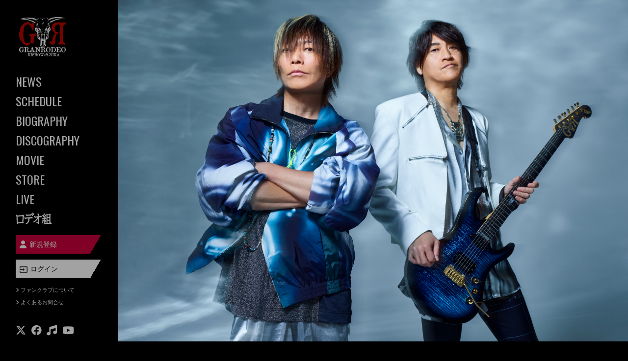

--- FILE ---
content_type: text/html; charset=utf-8
request_url: https://granrodeo.net/
body_size: 15184
content:

<!DOCTYPE html>
<html lang="ja">
	<head prefix="og: http://ogp.me/ns# fb: http://ogp.me/ns/fb#">
		<meta http-equiv="X-UA-Compatible" content="IE=edge"/>
		<meta charset="utf-8">
		<title>GRANRODEO Official Website</title>
		<meta name="pinterest" content="nopin" description="申し訳ございません。ピンを保存することはお断りしております。" />
		<meta name="description" content="KISHOW（谷山紀章）とe-ZUKA（飯塚昌明）の2人で構成されるロックユニットGRANRODEO（グランロデオ)のオフィシャルサイト兼ファンクラブサイト「ロデオ組」になります。会員になるとここでしか見れない様々なコンテンツをお楽しみいただけます。また、チケット先行へのお申込みなど、オトクな情報が満載です！">
		<meta name="keywords" content="GRANRODEO,グランロデオ,谷山紀章,飯塚昌明,ロデオ組">
		<meta name="viewport" content="width=device-width, initial-scale=1.0, minimum-scale=1.0, maximum-scale=5.0">
		<meta http-equiv="cleartype" content="on">
		<meta content="authenticity_token" name="csrf-param" />
<meta content="8yhBU15uGbf/e24IibGl8S5Kf1W7rnKvjVlQFguDfrg=" name="csrf-token" />
		<link href="/assets/granrodeo/favicon-4e6fe1fe7bad32f7b76c08edf9dfafd5.png" rel="shortcut icon" type="image/vnd.microsoft.icon" />
		<link href="/assets/granrodeo/app/application-de1cd8fb31194a5682457efec7bbdd52.css" media="all" rel="stylesheet" type="text/css" />
		  <script async src="https://www.googletagmanager.com/gtag/js?id=G-BNCG5EGJJJ"></script>
  <script>
    window.dataLayer = window.dataLayer || [];
    function gtag(){dataLayer.push(arguments);}
    gtag('js', new Date());

    gtag('config', 'G-BNCG5EGJJJ');
    gtag('event', 'custom_dimension', {
      'dimension': 'non_member',
      'send_to': 'G-BNCG5EGJJJ',
    });
  </script>

		<link rel="apple-touch-icon-precomposed" href="https://granrodeo.net/assets/granrodeo/apple-touch-icon.png" type="image/png" />
		<link rel="apple-touch-icon" href="https://granrodeo.net/assets/granrodeo/apple-touch-icon.png" />
		<meta property="og:site_name" content="GRANRODEO Official Website">
<meta property="og:locale" content="ja_JP">
<meta name="twitter:card" content="summary_large_image">
<meta name="twitter:domain" content="granrodeo.net">
	<meta name="twitter:site" content="@GR_staff">
	<meta name="twitter:creator" content="@GR_staff">
	<meta property="fb:app_id" content="637038884034953">
	<meta property="og:type" content="website">
	<meta property="og:url" content="https://granrodeo.net/">
	<meta name="twitter:url" content="https://granrodeo.net/">
	<meta property="og:title" content="GRANRODEO Official Website">
	<meta name="twitter:title" content="GRANRODEO Official Website">
	<meta property="og:description" content="KISHOW（谷山紀章）とe-ZUKA（飯塚昌明）の2人で構成されるロックユニットGRANRODEO（グランロデオ)のオフィシャルサイト兼ファンクラブサイト「ロデオ組」になります。会員になるとここでしか見れない様々なコンテンツをお楽しみいただけます。また、チケット先行へのお申込みなど、オトクな情報が満載です！">
	<meta name="twitter:description" content="KISHOW（谷山紀章）とe-ZUKA（飯塚昌明）の2人で構成されるロックユニットGRANRODEO（グランロデオ)のオフィシャルサイト兼ファンクラブサイト「ロデオ組」になります。会員になるとここでしか見れない様々なコンテンツをお楽しみいただけます。また、チケット先行へのお申込みなど、オトクな情報が満載です！">


		<meta property="og:image" content="https://granrodeo.net/assets/granrodeo/ogp.png">
		
		
<link rel="preload" as="script" href="https://www.googletagmanager.com/gtm.js?id=GTM-MKTH8RZ">
<script>(function(w,d,s,l,i){w[l]=w[l]||[];w[l].push({'gtm.start':
new Date().getTime(),event:'gtm.js'});var f=d.getElementsByTagName(s)[0],
j=d.createElement(s),dl=l!='dataLayer'?'&l='+l:'';j.async=true;j.src=
'https://www.googletagmanager.com/gtm.js?id='+i+dl;f.parentNode.insertBefore(j,f);
})(window,document,'script','dataLayer','GTM-MKTH8RZ');</script>
	</head>
	<body id="mains" class="index index-page js-loading">

			<script src="https://www.google.com/recaptcha/api.js" type="text/javascript"></script>

		
<noscript><iframe src="https://www.googletagmanager.com/ns.html?id=GTM-MKTH8RZ" height="0" width="0" style="display:none;visibility:hidden"></iframe></noscript>

		<div id="cursor" class="cursor"><span></span></div>

		<header id="header" class="header js-animate-block s-animate">
	<div class="site-logo">
		<h1>				<a href="/" class="gtm_logo_link">
					<img alt="GRANRODEO" class="img-responsive" src="https://granrodeo.net/s3/skiyaki/uploads/link/image/41840/official_logo.png" />
					<span class="hidden">GRANRODEO Official Website</span>
</a></h1>
	</div>
	<div class="visible-md visible-lg">
		<ul class="list-unstyled official-menu-list" itemscope="itemscope" itemtype="http://www.schema.org/SiteNavigationElement">
			<li>
				<a href="/contents/news" aria-label="NEWS">
					<span class="section-eng">
						NEWS
					</span>
</a>		</li>
		<li>
				<a href="/calendar" aria-label="SCHEDULE">
					<span class="section-eng">
						SCHEDULE
					</span>
</a>		</li>
		<li>
				<a href="/profiles" aria-label="BIOGRAPHY">
					<span class="section-eng">
						BIOGRAPHY
					</span>
</a>		</li>
		<li>
				<a href="/discography" aria-label="DISCOGRAPHY">
					<span class="section-eng">
						DISCOGRAPHY
					</span>
</a>		</li>
		<li>
				<a href="https://www.youtube.com/c/GRANRODEOOFFICIALYouTubeChannel" aria-label="MOVIE" rel="noreferrer" target="_blank">
					<span class="section-eng">
						MOVIE
					</span>
</a>		</li>
		<li>
				<a href="https://pro-store.bitfan.id/granrodeo" aria-label="STORE" rel="noreferrer" target="_blank">
					<span class="section-eng">
						STORE
					</span>
</a>		</li>
		<li>
				<a href="/pages/live" aria-label="LIVE">
					<span class="section-eng">
						LIVE
					</span>
</a>		</li>

</ul>
		<div class="member-menu-btn">
			<svg width="74" height="24" viewBox="0 0 74 24" fill="none" xmlns="http://www.w3.org/2000/svg">
<g clip-path="url(#clip0_2_2)">
<path d="M16.6 5.467C15.8 4.519 15.5 4.225 15.2 4.225C14.984 4.225 14.741 4.392 14.315 4.837C13.981 5.163 13.936 5.19 13.147 5.22C10.28 5.357 7.78 5.52 5.269 5.736C4.82517 5.78159 4.37915 5.80262 3.933 5.799H3.917C3.78 5.799 3.53 5.799 3.285 5.777C3.14789 5.59986 2.98744 5.44209 2.808 5.308C2.26684 4.78507 1.55869 4.46959 0.808 4.417H0.477L0 5.483L0.218 5.626C0.538144 5.84232 0.825719 6.10329 1.072 6.401C1.355 6.776 1.429 7.086 1.533 8.342C1.69 10.836 1.804 13.191 1.898 15.985C1.975 17.969 1.998 18.675 1.998 19.531C1.90522 20.5497 2.04754 21.576 2.414 22.531C2.591 23.004 2.95 23.51 3.423 23.51C3.951 23.51 4.351 22.91 4.351 22.115V22.083C4.46331 22.1636 4.59602 22.2111 4.734 22.22C4.95037 22.2196 5.16521 22.1838 5.37 22.114L5.637 22.026C5.83683 21.9488 6.04485 21.8948 6.257 21.865C7.146 21.737 8.529 21.608 9.657 21.51C10.31 21.453 10.991 21.428 11.67 21.428C12.459 21.428 13.25 21.461 13.995 21.51L14.452 21.561C14.7504 21.6037 15.0508 21.6304 15.352 21.641C15.4799 21.648 15.6077 21.6271 15.7267 21.5797C15.8457 21.5324 15.9529 21.4597 16.041 21.3667C16.1291 21.2738 16.196 21.1628 16.2369 21.0415C16.2778 20.9201 16.2918 20.7913 16.278 20.664C16.2793 20.386 16.2069 20.1127 16.0683 19.8717C15.9298 19.6307 15.7299 19.4307 15.489 19.292C15.677 17.542 15.854 15.792 16.027 14.074C16.206 12.298 16.382 10.554 16.563 8.886C16.626 8.456 16.671 8.417 17.034 8.121C17.1985 8.01735 17.3367 7.87683 17.4375 7.71056C17.5384 7.54428 17.5991 7.35682 17.615 7.163C17.615 6.774 17.405 6.425 16.595 5.468L16.6 5.467ZM4.146 18.012C4.021 15.084 3.873 11.84 3.7 8.193C3.84843 8.3079 4.02695 8.37736 4.214 8.393C4.46847 8.38888 4.72039 8.34154 4.959 8.253C5.30186 8.13084 5.65746 8.04798 6.019 8.006C8.256 7.755 10.573 7.559 12.901 7.429C13.601 7.396 13.864 7.396 14.141 7.352C14.141 7.497 14.125 7.766 14.106 8.094L14.088 8.426C13.915 11.726 13.67 15.362 13.376 18.961L9.546 19.204C8.422 19.292 7.405 19.404 6.359 19.516L5.359 19.64C5.13448 19.6797 4.90771 19.7054 4.68 19.717C4.668 19.717 4.362 19.717 4.229 19.709C4.229 19.709 4.156 18.4 4.139 18.009" fill="white"/>
<path d="M33.725 9.263C33.136 8.823 32.825 8.615 32.532 8.615C32.2092 8.65156 31.91 8.80188 31.688 9.039C31.525 9.172 31.5 9.192 30.823 9.239C29.973 9.31 29.173 9.357 28.409 9.402C27.756 9.441 27.13 9.477 26.521 9.526C24.749 9.683 23.062 9.867 21.007 10.126C20.6635 10.1815 20.3168 10.2149 19.969 10.226C19.681 10.226 19.341 10.163 18.669 9.416L18.374 9.09L17.613 10.09L17.69 10.373C17.8712 10.9895 18.1629 11.5679 18.551 12.08C18.771 12.4 19.344 13.144 19.862 13.144C20.1514 13.1251 20.4278 13.0168 20.653 12.834C20.9144 12.6633 21.2106 12.5533 21.52 12.512C22.92 12.255 24.33 12.096 25.584 11.955C25.755 12.088 25.755 12.181 25.755 12.381C25.755 12.707 25.735 13.034 25.714 13.352C25.6312 15.1279 25.2103 16.8718 24.474 18.49C23.6594 20.112 22.3102 21.4033 20.654 22.146L20.214 22.346L20.86 23.806L21.16 23.733C22.2318 23.4849 23.2399 23.0158 24.1198 22.3556C24.9998 21.6953 25.7321 20.8586 26.27 19.899C27.2741 17.9621 27.8906 15.848 28.085 13.675C28.0923 13.5193 28.1361 13.3676 28.213 13.232C28.3477 13.1295 28.4552 12.9957 28.5264 12.8421C28.5975 12.6886 28.63 12.52 28.621 12.351C28.6227 12.139 28.5641 11.9309 28.452 11.751C29.345 11.704 30.252 11.678 31.024 11.678C31.591 11.678 32.176 11.705 32.531 11.729L32.925 11.768C33.235 11.801 33.58 11.835 33.771 11.835C33.9067 11.8544 34.045 11.8432 34.1758 11.8023C34.3066 11.7614 34.4266 11.6917 34.5271 11.5985C34.6275 11.5052 34.7059 11.3907 34.7564 11.2633C34.8069 11.1358 34.8283 10.9987 34.819 10.862C34.819 10.216 34.454 9.818 33.728 9.262" fill="white"/>
<path d="M21.534 6.211C21.962 6.811 22.346 7.111 22.672 7.111C22.8981 7.09923 23.1176 7.03042 23.31 6.911C23.5281 6.78222 23.7719 6.70301 24.024 6.679C24.75 6.579 25.624 6.453 26.565 6.355C27.6478 6.21911 28.7369 6.14067 29.828 6.12C30.0366 6.12128 30.2449 6.1343 30.452 6.159C30.6905 6.18467 30.9301 6.19835 31.17 6.2C31.2886 6.19759 31.4054 6.1706 31.5131 6.12074C31.6208 6.07089 31.7169 5.99924 31.7955 5.91034C31.874 5.82144 31.9333 5.71721 31.9695 5.60424C32.0058 5.49127 32.0182 5.37201 32.006 5.254C31.9717 4.96913 31.8766 4.69496 31.727 4.45012C31.5774 4.20528 31.3768 3.99549 31.139 3.835C30.8606 3.54386 30.4998 3.34494 30.105 3.265C29.8761 3.28846 29.6564 3.36741 29.465 3.495C29.2674 3.62083 29.0416 3.69572 28.808 3.713L26.302 3.995L23.488 4.272C23.235 4.294 23.109 4.307 22.97 4.307C22.629 4.307 22.164 4.007 21.594 3.43L21.294 3.13L20.533 4.13L20.633 4.43C20.8447 5.06651 21.1478 5.66883 21.533 6.218" fill="white"/>
<path d="M33.828 0.0989996L33.565 -0.0010004L32.808 1.127L33.175 1.437C33.8818 2.0164 34.485 2.71162 34.959 3.493C35.459 4.425 35.779 4.841 36.346 4.841C36.864 4.841 37.415 4.354 37.415 3.452C37.415 2.71 36.95 1.288 33.828 0.0989996" fill="white"/>
<path d="M31.947 1.841L31.684 1.706L30.846 2.795L31.189 3.136C31.8444 3.80922 32.3795 4.58987 32.771 5.444C33.183 6.356 33.454 6.957 34.171 6.957C34.707 6.957 35.262 6.408 35.262 5.489C35.262 4.91 34.94 3.395 31.946 1.841" fill="white"/>
<path d="M52.213 7.084C51.695 6.652 51.369 6.474 51.089 6.474C50.7993 6.50616 50.5232 6.6145 50.289 6.788C50.0026 6.96999 49.6681 7.06163 49.329 7.051C48.764 7.112 48.185 7.157 47.561 7.202C47.561 6.827 47.567 6.431 47.581 5.974C47.5455 5.60356 47.6119 5.23045 47.773 4.895C47.9374 4.62208 48.0325 4.3131 48.05 3.995C48.0109 3.71521 47.909 3.44789 47.7519 3.21306C47.5948 2.97824 47.3867 2.78198 47.143 2.639C46.6566 2.24335 46.0518 2.02192 45.425 2.01C45.1814 2.01151 44.9381 2.02989 44.697 2.065L44.438 2.1L44.073 3.44L44.473 3.591C45.297 3.905 45.387 4.142 45.421 5.021C45.456 5.8 45.476 6.579 45.482 7.372C44.091 7.498 42.682 7.672 41.299 7.835L41.12 7.855C40.737 7.898 40.394 7.937 40.143 7.937C39.658 7.937 39.227 7.758 38.348 6.809L38.087 6.524L37.22 7.395L37.336 7.74C37.5918 8.50912 37.9627 9.23503 38.436 9.893C38.636 10.17 39.162 10.819 39.68 10.819C39.9824 10.8035 40.2742 10.703 40.522 10.529C40.7449 10.3868 40.9925 10.2877 41.252 10.237C42.321 10.037 43.32 9.878 44.237 9.762C43.26 11.6699 42.0369 13.4414 40.599 15.031C39.305 16.472 37.7426 17.6469 35.999 18.49L35.532 18.71L36.254 20.101L36.535 20.021C38.5467 19.4412 40.3767 18.3565 41.851 16.87C43.2806 15.4464 44.5199 13.8438 45.538 12.102C45.538 13.069 45.538 14.037 45.538 15.002C45.538 16.489 45.538 17.959 45.548 19.378C45.5598 19.5045 45.5493 19.6321 45.517 19.755L45.511 19.739C45.3158 19.7295 45.1215 19.7051 44.93 19.666L44.679 19.621C44.137 19.521 43.529 19.421 42.84 19.35L42.473 19.313L42.226 20.879L43.25 21.246C43.7256 21.389 44.1859 21.579 44.624 21.813C44.7785 21.8911 44.912 22.005 45.0134 22.1452C45.1148 22.2854 45.1812 22.4479 45.207 22.619C45.274 22.872 45.482 23.641 46.192 23.641C46.657 23.641 47.097 23.264 47.399 22.603C47.656 22.0245 47.7833 21.3969 47.772 20.764C47.772 20.154 47.752 19.573 47.707 18.698C47.599 16.463 47.583 13.445 47.568 10.529L47.562 9.491C48.215 9.454 48.867 9.432 49.505 9.411H49.78C50.248 9.41562 50.7154 9.44633 51.18 9.503C51.433 9.53 51.816 9.572 52.151 9.572C52.981 9.572 53.156 9.058 53.156 8.626C53.1188 8.31651 53.015 8.01876 52.8517 7.75325C52.6884 7.48774 52.4694 7.26078 52.21 7.088" fill="white"/>
<path d="M71.868 19.921H71.179L70.798 20.58V5.379C70.9992 5.30977 71.1752 5.1823 71.3038 5.01279C71.4323 4.84328 71.5076 4.63938 71.52 4.427C71.52 3.893 71.206 3.571 69.966 2.535L69.856 2.443H69.24L68.579 3.391H64.82C64.259 3.038 63.694 2.726 63.076 2.414L62.815 2.281L62.306 2.87L62.398 3.16C62.6121 3.85391 62.7052 4.57951 62.673 5.305V21.305H61.673L59.462 21.119L59.898 23.226L61.644 23.055H73.383V21.833L71.868 19.921ZM68.622 21.308H64.83V16.792H68.621L68.622 21.308ZM68.622 15.043H64.83V10.828H68.621L68.622 15.043ZM64.831 5.143H68.622V9.078H64.83L64.831 5.143Z" fill="white"/>
<path d="M59.222 15.808C59.7909 16.7298 60.1653 17.7582 60.322 18.83C60.459 19.658 60.648 20.4 61.452 20.4C61.691 20.4 62.472 20.292 62.472 18.9C62.472 17.536 61.726 16.2 60.19 14.8L59.939 14.572L59.227 15.18V13.129C59.633 13.039 60.037 12.948 60.442 12.85C60.481 12.972 60.517 13.097 60.554 13.223C60.823 14.19 61.254 14.323 61.674 14.323C62.149 14.323 62.632 13.848 62.632 12.938C62.632 12.357 62.389 10.852 60.15 9.438L59.875 9.265L59.488 9.714C60.026 8.886 60.595 7.975 61.205 6.953C61.238 6.953 61.266 6.953 61.297 6.953C61.558 6.953 62.351 6.953 62.351 6.137C62.351 5.721 62.09 5.203 60.2 4.237L59.892 4.221L59.515 4.411L59.48 4.67C59.3817 5.21843 59.2251 5.7548 59.013 6.27C58.764 6.87 58.522 7.438 58.275 7.983C58.1207 7.43779 57.8002 6.95432 57.358 6.6C57.9453 5.85085 58.4738 5.0575 58.939 4.227H59.094C59.418 4.227 60.179 4.227 60.179 3.409C60.179 2.854 59.657 2.426 57.944 1.578L57.639 1.57L57.262 1.758L57.227 2.023C57.1633 2.48883 57.063 2.94892 56.927 3.399C56.6961 4.18225 56.4035 4.94597 56.052 5.683C55.6603 5.4625 55.2536 5.26969 54.835 5.106L54.509 4.975L53.897 6.211L54.238 6.456C55.0483 7.03223 55.6995 7.80421 56.131 8.7C56.406 9.314 56.704 9.724 57.263 9.724C57.3254 9.7241 57.3877 9.71807 57.449 9.706C57.143 10.306 56.821 10.906 56.474 11.517L56.339 11.52C56.339 11.52 55.513 11.549 55.252 11.549C54.991 11.549 54.736 11.543 54.471 11.531L54.139 11.682L53.917 12.135L53.986 12.349C54.524 13.949 54.836 14.623 55.379 14.623C55.85 14.623 56.007 14.164 56.072 13.752C56.445 13.685 56.812 13.615 57.183 13.54V15.965C56.936 15.543 56.283 15.265 55.211 14.841L54.919 14.849L54.77 14.924L54.491 15.134L54.53 15.493C54.5474 15.6257 54.5578 15.7592 54.561 15.893C54.5574 16.1738 54.5384 16.4543 54.504 16.733C54.3636 18.1557 54.1142 19.5655 53.758 20.95L53.644 21.372L54.776 21.91L54.96 21.545C55.6163 20.1814 56.1151 18.7475 56.447 17.271C56.5922 17.2542 56.7324 17.2082 56.8593 17.1357C56.9861 17.0631 57.0969 16.9656 57.185 16.849V19.049L57.051 24L58.864 23.931L59.307 23.419L59.223 19.061L59.222 15.808ZM59.797 11.287C59.312 11.326 58.828 11.36 58.343 11.395C58.5837 11.0543 58.8283 10.6987 59.077 10.328L59.309 10.595C59.4937 10.8087 59.6569 11.0402 59.796 11.286" fill="white"/>
</g>
<defs>
<clipPath id="clip0_2_2">
<rect width="73.383" height="24" fill="white"/>
</clipPath>
</defs>
</svg>

		</div>
		
	</div>
	<div class="auth-menu-header ">
		<div class="auth-menu-header-item signup">
			<a href="/signup" class="gtm_signup_link">
				<i class="fas fa-user"></i>
				<span class="auth-menu-jpn">新規登録</span>
				
</a>		</div>
		<div class="auth-menu-header-item login">
			<a href="/signin" class="gtm_signin_link">
				<img alt="Login" class="login-icon" src="/assets/granrodeo/login-0c4d87665c6a2f45f04e711b4a57bb08.png" />
				<span class="auth-menu-jpn">ログイン</span>
				
</a>		</div>
</div>
	<div class="header-menu-help visible-md visible-lg">
		<a href="/about/membership">
			<i class="fas fa-angle-right"></i>
			<span>ファンクラブについて</span>
</a>		<a href="/help">
			<i class="fas fa-angle-right"></i>
			<span>よくあるお問合せ</span>
</a>	</div>
	<div class="header-sns visible-md visible-lg">
			<div class="social-links-wrapp social_link">
		<ul class="social-links list-unstyled">
				<li class="social-links-item fadein">
						<a href="https://twitter.com/GR_staff" aria-label="関連サイト X" itemprop="url" rel="noreferrer" target="_blank">
							<i class="fab fa-x-twitter"></i>
</a>				</li>
				<li class="social-links-item fadein">
						<a href="https://www.facebook.com/GRANRODEO-318037274914939/" aria-label="関連サイト facebook" itemprop="url" rel="noreferrer" target="_blank">
							<i class="fab fa-facebook-f"></i>
</a>				</li>
				<li class="social-links-item fadein">
						<a href="https://lnk.to/GRANRODEO_subscription" aria-label="関連サイト music" itemprop="url" rel="noreferrer" target="_blank">
							<i class="fas fa-music"></i>
</a>				</li>
				<li class="social-links-item fadein">
						<a href="https://www.youtube.com/c/GRANRODEOOFFICIALYouTubeChannel" aria-label="関連サイト youtube" itemprop="url" rel="noreferrer" target="_blank">
							<i class="fab fa-youtube"></i>
</a>				</li>
		</ul>
	</div>

	</div>
</header>

<div class="slide-member-menu hidden-xs hidden-sm">
	<div class="nav-logo-member">
						<img alt="TEAM RODEO" class="img-responsive" src="https://granrodeo.net/s3/skiyaki/uploads/link/image/41841/logo.png" />

	</div>
	
	<ul class="list-unstyled member-menu-list" itemscope="itemscope" itemtype="http://www.schema.org/SiteNavigationElement">
			<li>
				<a href="/contents/live_streaming" aria-label="LIVE  STREAMING">
					<span class="section-eng">
						LIVE  STREAMING
					</span>
</a>		</li>
		<li>
				<a href="/contents/fc_radio" aria-label="RADIO">
					<span class="section-eng">
						RADIO
					</span>
</a>		</li>
		<li>
				<a href="/contents/fc_ticket" aria-label="TICKET">
					<span class="section-eng">
						TICKET
					</span>
</a>		</li>
		<li>
				<a href="/contents/live_report" aria-label="LIVE REPORT">
					<span class="section-eng">
						LIVE REPORT
					</span>
</a>		</li>
		<li>
				<a href="/movies/categories/archive" aria-label="ARCHIVE">
					<span class="section-eng">
						ARCHIVE
					</span>
</a>		</li>
		<li>
				<a href="/movies/categories/music" aria-label="MUSIC">
					<span class="section-eng">
						MUSIC
					</span>
</a>		</li>
		<li>
				<a href="/dashboard/birthday_mail_subscriptions" aria-label="BIRTHDAY MAIL">
					<span class="section-eng">
						BIRTHDAY MAIL
					</span>
</a>		</li>
		<li>
				<a href="https://pro-store.bitfan.id/granrodeo/products/%E3%83%AD%E3%83%87%E3%82%AA%E7%B5%84" aria-label="FC GOODS" rel="noreferrer" target="_blank">
					<span class="section-eng">
						FC GOODS
					</span>
</a>		</li>

</ul>
</div>
		<div class="visible-xs visible-sm">
	<div class="menu-bottom">
		<!-- メニューボタン -->
		<div class="menu-bottom-item menu-btn">
			<span></span>
			<span></span>
			<span></span>
		</div>
	</div>
</div>
		<nav id="nav" class="modal-menu">
	<div class="modal-menu-inner flex flex-wrap justify-center align-center">
		<div class="modal-menu-official">
			<div class="modal-logo-official">
								<a href="/" class="gtm_logo_link">
					<img alt="GRANRODEO" class="img-responsive" src="https://granrodeo.net/s3/skiyaki/uploads/link/image/41840/official_logo.png" />
					<span class="hidden">GRANRODEO Official Website</span>
</a>
			</div>
			
			<ul class="list-unstyled official-menu-list" itemscope="itemscope" itemtype="http://www.schema.org/SiteNavigationElement">
			<li>
				<a href="/contents/news" aria-label="NEWS">
					<span class="section-eng">
						NEWS
					</span>
</a>		</li>
		<li>
				<a href="/calendar" aria-label="SCHEDULE">
					<span class="section-eng">
						SCHEDULE
					</span>
</a>		</li>
		<li>
				<a href="/profiles" aria-label="BIOGRAPHY">
					<span class="section-eng">
						BIOGRAPHY
					</span>
</a>		</li>
		<li>
				<a href="/discography" aria-label="DISCOGRAPHY">
					<span class="section-eng">
						DISCOGRAPHY
					</span>
</a>		</li>
		<li>
				<a href="https://www.youtube.com/c/GRANRODEOOFFICIALYouTubeChannel" aria-label="MOVIE" rel="noreferrer" target="_blank">
					<span class="section-eng">
						MOVIE
					</span>
</a>		</li>
		<li>
				<a href="https://pro-store.bitfan.id/granrodeo" aria-label="STORE" rel="noreferrer" target="_blank">
					<span class="section-eng">
						STORE
					</span>
</a>		</li>
		<li>
				<a href="/pages/live" aria-label="LIVE">
					<span class="section-eng">
						LIVE
					</span>
</a>		</li>

</ul>
		</div>
		<div class="modal-menu-member">
			<div class="modal-logo-member">
								<img alt="TEAM RODEO" class="img-responsive" src="https://granrodeo.net/s3/skiyaki/uploads/link/image/41841/logo.png" />

			</div>
			<ul class="list-unstyled member-menu-list" itemscope="itemscope" itemtype="http://www.schema.org/SiteNavigationElement">
			<li>
				<a href="/contents/live_streaming" aria-label="LIVE  STREAMING">
					<span class="section-eng">
						LIVE  STREAMING
					</span>
</a>		</li>
		<li>
				<a href="/contents/fc_radio" aria-label="RADIO">
					<span class="section-eng">
						RADIO
					</span>
</a>		</li>
		<li>
				<a href="/contents/fc_ticket" aria-label="TICKET">
					<span class="section-eng">
						TICKET
					</span>
</a>		</li>
		<li>
				<a href="/contents/live_report" aria-label="LIVE REPORT">
					<span class="section-eng">
						LIVE REPORT
					</span>
</a>		</li>
		<li>
				<a href="/movies/categories/archive" aria-label="ARCHIVE">
					<span class="section-eng">
						ARCHIVE
					</span>
</a>		</li>
		<li>
				<a href="/movies/categories/music" aria-label="MUSIC">
					<span class="section-eng">
						MUSIC
					</span>
</a>		</li>
		<li>
				<a href="/dashboard/birthday_mail_subscriptions" aria-label="BIRTHDAY MAIL">
					<span class="section-eng">
						BIRTHDAY MAIL
					</span>
</a>		</li>
		<li>
				<a href="https://pro-store.bitfan.id/granrodeo/products/%E3%83%AD%E3%83%87%E3%82%AA%E7%B5%84" aria-label="FC GOODS" rel="noreferrer" target="_blank">
					<span class="section-eng">
						FC GOODS
					</span>
</a>		</li>

</ul>
			<div class="auth-menu ">
	<ul class="list-unstyled auth-menu-list flex flex-wrap justify-start">
			<li class="auth-menu-item signup">
				<a href="/signup" class="gtm_signup_link">
					<i class="fas fa-user"></i>
					<span class="auth-menu-jpn">新規登録</span>
					
</a>			</li>
			<li class="auth-menu-item login">
				<a href="/signin" class="gtm_signin_link">
					<img alt="Login" class="login-icon" src="/assets/granrodeo/login-0c4d87665c6a2f45f04e711b4a57bb08.png" />
					<span class="auth-menu-jpn">ログイン</span>
					
</a>			</li>
	</ul>
</div>
			<div class="modal-menu-help">
				<a href="/about/membership">
					<i class="fas fa-angle-right"></i>
					<span>ファンクラブについて</span>
</a>				<a href="/help">
					<i class="fas fa-angle-right"></i>
					<span>よくあるお問合せ</span>
</a>			</div>
		</div>
		
	</div>
</nav>
		<div class="container-wrapper">

				
	<div class="top-image-wrapper">
		<div class="hidden-xs hidden-sm">
				<div class="maximage-pattern-wrapper">
		<div class="maximage-pattern"></div>
		<div id="top_image_pc" class="text-center top_image_pc no-slide">
				<div class="top_image_pc-item list_next">
						<img alt="アー写" class="img-responsive" src="https://granrodeo.net/s3/skiyaki/uploads/link/image/71109/190483.jpg" />
				</div>
		</div>
	</div>

		</div>
		<div class="visible-xs visible-sm maximage-wrapper">
				<div id="top_image_sp" class="text-center top_image_sp no-slide">
			<div class="top_image_sp-item">
					<img alt="アー写" class="img-responsive" src="https://granrodeo.net/s3/skiyaki/uploads/link/image/71109/190483.jpg" />
			</div>
	</div>

		</div>
	</div>
	
		<div id="banner" class="text-center banner ">
			<div class="banner-item">
					<a href="https://granrodeo.net/contents/1003320" aria-label="GRANRODEO LIVE TOUR 2026 「Chaos in Paradise」"><img alt="GRANRODEO LIVE TOUR 2026 「Chaos in Paradise」" class="img-responsive" src="https://granrodeo.net/s3/skiyaki/uploads/link/image/71186/%E5%90%8D%E7%A7%B0%E6%9C%AA%E8%A8%AD%E5%AE%9A-2.jpg" /></a>
			</div>
			<div class="banner-item">
					<a href="https://granrodeo.net/contents/1001513" aria-label="e-ZUKA Live Tour 2026 「ギター弾こうぜ! GtHZ! 」"><img alt="e-ZUKA Live Tour 2026 「ギター弾こうぜ! GtHZ! 」" class="img-responsive" src="https://granrodeo.net/s3/skiyaki/uploads/link/image/71034/rogojpg.jpg" /></a>
			</div>
			<div class="banner-item">
					<a href="https://granrodeo.net/contents/773340" aria-label="公演アンケート"><img alt="公演アンケート" class="img-responsive" src="https://granrodeo.net/s3/skiyaki/uploads/link/image/59605/%E5%85%AC%E6%BC%94%E3%82%A2%E3%83%B3%E3%82%B1%E3%83%BC%E3%83%88%E3%83%90%E3%83%8A%E3%83%BC.jpg" /></a>
			</div>
			<div class="banner-item">
					<a href="https://granrodeo.net/contents/live_report" aria-label="ロデオ組限定 ライブレポート"><img alt="ロデオ組限定 ライブレポート" class="img-responsive" src="https://granrodeo.net/s3/skiyaki/uploads/link/image/43316/%E3%83%A9%E3%82%A4%E3%83%96%E3%83%AC%E3%83%9D%E3%83%BC%E3%83%88.png" /></a>
			</div>
			<div class="banner-item">
					<a href="https://granrodeo.net/about/membership" aria-label="ロデオ組コンテンツ紹介"><img alt="ロデオ組コンテンツ紹介" class="img-responsive" src="https://granrodeo.net/s3/skiyaki/uploads/link/image/41932/bnr20220328_fc_contents.png" /></a>
			</div>
	</div>



			<main>
					<div id="main-content">
	<div class="loading" id="jsLoading">
						<a href="/" class="gtm_logo_link">
					<img alt="GRANRODEO" class="img-responsive" src="https://granrodeo.net/s3/skiyaki/uploads/link/image/41840/official_logo.png" />
					<span class="hidden">GRANRODEO Official Website</span>
</a>
	</div>

	<section class="update">
		<div>
			<div class="inner">
				<div class="corner-title js-animate-block s-animate">
					<h2>NEWS</h2>
				</div>
					<ol class="contents-list list-unstyled">
			<li class="contents-list-item js-animate-block s-animate">
				<a href="/contents/1035010" class="contents-list-link">
					
					<div class="contents-list-body">
						<div class="info">
							<div class="meta">
								<span class="time">
									<time datetime="2026-01-15">
										2026.01.15
									</time>
								</span>
									<span class="contents-list-category">
										GOODS
									</span>
							</div>
							<h3 class="contents-list-title">
								<span>海外向けの購入代行サービスのご案内 (You can shop from overseas)</span>
								
							</h3>
						</div>
					</div>
</a>			</li>
			<li class="contents-list-item js-animate-block s-animate">
				<a href="/contents/1034968" class="contents-list-link">
					
					<div class="contents-list-body">
						<div class="info">
							<div class="meta">
								<span class="time">
									<time datetime="2026-01-15">
										2026.01.15
									</time>
								</span>
									<span class="contents-list-category">
										INFORMATION
									</span>
							</div>
							<h3 class="contents-list-title">
								<span>e-ZUKA Live Tour 2026 「ギター弾こうぜ! GtHZ! 」グッズの先行通販決定！</span>
								
							</h3>
						</div>
					</div>
</a>			</li>
			<li class="contents-list-item js-animate-block s-animate">
				<a href="/contents/1034960" class="contents-list-link">
					
					<div class="contents-list-body">
						<div class="info">
							<div class="meta">
								<span class="time">
									<time datetime="2026-01-15">
										2026.01.15
									</time>
								</span>
									<span class="contents-list-category">
										INFORMATION
									</span>
							</div>
							<h3 class="contents-list-title">
								<span>“ヒッキリナシ！プラグナシ！” Blu-ray 2次受付決定！</span>
								
							</h3>
						</div>
					</div>
</a>			</li>
	</ol>


			</div>
			<div class="read-more fadein">
				<a href="/contents/news"><span>View ALL</span></a>
			</div>
		</div>
	</section>

	<section class="schedule">
		<div>
			<div class="inner">
				<div class="corner-title js-animate-block s-animate">
					<h2>SCHEDULE</h2>
				</div>
					<ol class="contents-card-list list-unstyled js-slick-top js-animate-block s-animate">
			<li class="contents-card-list-item">
				<a href="/contents/1001513" class="contents-list-link">
					<div class="contents-card-list-inner">
						<div class="contents-list-body">
							<div class="info">
								<span class="date">
									<time datetime="2025-10-31">
										<strong class="year">2026</strong>
										<strong class="month-date">02.14</strong>
										<strong class="week-day">Sat</strong>
									</time>
								</span>
								<h3 data-trunk8-lines="4" data-trunk8-xs-lines="4" class="contents-card-list-title">e-ZUKA Live Tour 2026 「ギター弾こうぜ! GtHZ! 」</h3>
							</div>
						</div>
					</div>
</a>			</li>
			<li class="contents-card-list-item">
				<a href="/contents/1003320" class="contents-list-link">
					<div class="contents-card-list-inner">
						<div class="contents-list-body">
							<div class="info">
								<span class="date">
									<time datetime="2025-12-01">
										<strong class="year">2026</strong>
										<strong class="month-date">04.04</strong>
										<strong class="week-day">Sat</strong>
									</time>
								</span>
								<h3 data-trunk8-lines="4" data-trunk8-xs-lines="4" class="contents-card-list-title">GRANRODEO LIVE TOUR 2026 「Chaos in Paradise」</h3>
							</div>
						</div>
					</div>
</a>			</li>
	</ol>


			</div>
			<div class="read-more fadein">
				<a href="/calendar"><span>View CALENDAR</span></a>
			</div>
		</div>
	</section>

	<section class="movie">
		<div>
			<div class="inner">
				<div class="corner-title js-animate-block s-animate">
					<h2>MOVIE</h2>
				</div>
					<ol class="thumb-list list-unstyled flex justify-start">
			<li class="thumb-list-item js-animate-block s-animate">
				<a href="/movies/70342" class="thumb-list-link no-label">
					<div class="thumb-list-body">
						<div class="thumb thumb-bg" style="background-image: url('https://img.youtube.com/vi/zYXtnYXgWzM/0.jpg')">
							<i class="fas fa-play"></i>
						</div>
					</div>
</a>			</li>
			<li class="thumb-list-item js-animate-block s-animate">
				<a href="/movies/70341" class="thumb-list-link no-label">
					<div class="thumb-list-body">
						<div class="thumb thumb-bg" style="background-image: url('https://img.youtube.com/vi/d_zl_22ikLA/0.jpg')">
							<i class="fas fa-play"></i>
						</div>
					</div>
</a>			</li>
	</ol>


			</div>
			<div class="read-more fadein">
				<a href="https://www.youtube.com/channel/UCFFR_lV6vUwcV6bJa872L2A" target="_blank"><span>OFFICIAL YouTube Channel</span></a>
			</div>
		</div>
	</section>

	<section class="fcarea">
		<div class="fcarea-skew"></div>
		<div>
			<div class="inner">
				<div class="fcarea-logo">
									<img alt="TEAM RODEO" class="img-responsive" src="https://granrodeo.net/s3/skiyaki/uploads/link/image/41842/logo.png" />

				</div>
					<ol class="thumb-list list-unstyled js-animate-block s-animate thumb-list-latest">
			<li class="thumb-list-item">
				<a href="https://granrodeo.bitfan.id/broadcastings/242b6ac9ca2d77cfe36360c390355a95" class="thumb-list-link">
					
							<div class="label label-member">
								<i class="fas fa-lock"></i>
								<span>有料会員限定</span>
							</div>
					<div class="thumb-list-body">
							<div class="thumb thumb-bg" style="background-image: url('https://granrodeo.net/s3/skiyaki/uploads/image/file/233344/baranama.jpg')">
						</div>
						<div class="info">
							<div class="thumb-list-meta">
								<span class="date">
										<time datetime="2026-01-16">
												2026.01.16
										</time>
								</span>
									<div class="category-name-list">
										RADIO
									</div>
							</div>
							
							<h3 data-trunk8-lines="3" class="thumb-list-title">「バラ生」Vol.46 ナイトウォーカー先行配信＆アルバム制作について</h3>
						</div>
					</div>
</a>			</li>
	</ol>

	<ol class="thumb-list list-unstyled js-slick-recent js-slick-top js-animate-block s-animate">
			<li class="thumb-list-item">
				<a href="https://granrodeo.bitfan.id/broadcastings/d22c75f5f533f907e1120b53a27a02e6" class="thumb-list-link">
					
							<div class="label label-member">
								<i class="fas fa-lock"></i>
								<span>有料会員限定</span>
							</div>
					<div class="thumb-list-body">
							<div class="thumb thumb-bg" style="background-image: url('https://granrodeo.net/s3/skiyaki/uploads/image/file/232147/namrodeon_40%E5%BE%8C%E5%8D%8A.jpg')">
						</div>
						<div class="info">
							<div class="thumb-list-meta">
								<span class="date">
										<time datetime="2025-12-27">
												2025.12.27
										</time>
								</span>
									<div class="category-name-list">
										LIVE STREAMING
									</div>
							</div>
							<h3 data-trunk8-lines="3" class="thumb-list-title">「生ロデ♪」Vol.40(後半)生ロデ♪大忘年会～2026年の牛も追いかけて！〜</h3>
						</div>
					</div>
</a>			</li>
			<li class="thumb-list-item">
				<a href="https://granrodeo.bitfan.id/broadcastings/54149b9cb243502b19dc52bc61db5b9d" class="thumb-list-link">
					
							<div class="label label-member">
								<i class="fas fa-lock"></i>
								<span>有料会員限定</span>
							</div>
					<div class="thumb-list-body">
							<div class="thumb thumb-bg" style="background-image: url('https://granrodeo.net/s3/skiyaki/uploads/image/file/232148/namrodeon_40%E5%89%8D%E5%8D%8A.jpg')">
						</div>
						<div class="info">
							<div class="thumb-list-meta">
								<span class="date">
										<time datetime="2025-12-27">
												2025.12.27
										</time>
								</span>
									<div class="category-name-list">
										LIVE STREAMING
									</div>
							</div>
							<h3 data-trunk8-lines="3" class="thumb-list-title">「生ロデ♪」Vol.40(前半) 生ロデ♪大忘年会～2026年の牛も追いかけて！〜</h3>
						</div>
					</div>
</a>			</li>
			<li class="thumb-list-item">
				<a href="/contents/1023421" class="thumb-list-link">
					
							<div class="label label-member">
								<i class="fas fa-lock"></i>
								<span>有料会員限定</span>
							</div>
					<div class="thumb-list-body">
							<div class="thumb thumb-bg" style="background-image: url('/assets/granrodeo/thumb_noimage-3f4027bd1c01b538a1b2d03ad68b3878.png')">
						</div>
						<div class="info">
							<div class="thumb-list-meta">
								<span class="date">
										<time datetime="2025-12-12">2025.12.12</time>
								</span>
									<div class="category-name-list">
										TICKET
									</div>
							</div>
							<h3 data-trunk8-lines="3" class="thumb-list-title">【先着販売】ロデオ組 presents 生ロデ♪大忘年会～2026年の牛も追いかけて！〜</h3>
						</div>
					</div>
</a>			</li>
			<li class="thumb-list-item">
				<a href="https://granrodeo.bitfan.id/broadcastings/f0ae0c826b3dd6dcd3d5fb6c470ff2fd" class="thumb-list-link">
					
							<div class="label label-member">
								<i class="fas fa-lock"></i>
								<span>有料会員限定</span>
							</div>
					<div class="thumb-list-body">
							<div class="thumb thumb-bg" style="background-image: url('https://granrodeo.net/s3/skiyaki/uploads/image/file/230294/baranama.jpg')">
						</div>
						<div class="info">
							<div class="thumb-list-meta">
								<span class="date">
										<time datetime="2025-12-18">
												2025.12.18
										</time>
								</span>
									<div class="category-name-list">
										RADIO
									</div>
							</div>
							<h3 data-trunk8-lines="3" class="thumb-list-title">「バラ生」Vol.45  ChaosBlue先行配信＆アルバム制作について</h3>
						</div>
					</div>
</a>			</li>
			<li class="thumb-list-item">
				<a href="/contents/1019012" class="thumb-list-link">
					
					<div class="thumb-list-body">
							<div class="thumb thumb-bg" style="background-image: url('/assets/granrodeo/thumb_noimage-3f4027bd1c01b538a1b2d03ad68b3878.png')">
						</div>
						<div class="info">
							<div class="thumb-list-meta">
								<span class="date">
										<time datetime="2025-12-01">2025.12.01</time>
								</span>
									<div class="category-name-list">
										TICKET
									</div>
							</div>
							<h3 data-trunk8-lines="3" class="thumb-list-title">e-ZUKA Live Tour 2026 「ギター弾こうぜ! GtHZ! 」</h3>
						</div>
					</div>
</a>			</li>
			<li class="thumb-list-item">
				<a href="/contents/1015072" class="thumb-list-link">
					
							<div class="label label-member">
								<i class="fas fa-lock"></i>
								<span>有料会員限定</span>
							</div>
					<div class="thumb-list-body">
							<div class="thumb thumb-bg" style="background-image: url('/assets/granrodeo/thumb_noimage-3f4027bd1c01b538a1b2d03ad68b3878.png')">
						</div>
						<div class="info">
							<div class="thumb-list-meta">
								<span class="date">
										<time datetime="2025-12-01">2025.12.01</time>
								</span>
									<div class="category-name-list">
										TICKET
									</div>
							</div>
							<h3 data-trunk8-lines="3" class="thumb-list-title">GRANRODEO LIVE TOUR 2026 「Chaos in Paradise」ロデオ組 2次先行受付</h3>
						</div>
					</div>
</a>			</li>
	</ol>


				<div class="read-more fadein">
					<a href="/updates"><span>View ALL</span></a>
				</div>
				<ul class="list-unstyled member-menu-list" itemscope="itemscope" itemtype="http://www.schema.org/SiteNavigationElement">
			<li>
				<a href="/contents/live_streaming" aria-label="LIVE  STREAMING">
					<span class="section-eng">
						LIVE  STREAMING
					</span>
</a>		</li>
		<li>
				<a href="/contents/fc_radio" aria-label="RADIO">
					<span class="section-eng">
						RADIO
					</span>
</a>		</li>
		<li>
				<a href="/contents/fc_ticket" aria-label="TICKET">
					<span class="section-eng">
						TICKET
					</span>
</a>		</li>
		<li>
				<a href="/contents/live_report" aria-label="LIVE REPORT">
					<span class="section-eng">
						LIVE REPORT
					</span>
</a>		</li>
		<li>
				<a href="/movies/categories/archive" aria-label="ARCHIVE">
					<span class="section-eng">
						ARCHIVE
					</span>
</a>		</li>
		<li>
				<a href="/movies/categories/music" aria-label="MUSIC">
					<span class="section-eng">
						MUSIC
					</span>
</a>		</li>
		<li>
				<a href="/dashboard/birthday_mail_subscriptions" aria-label="BIRTHDAY MAIL">
					<span class="section-eng">
						BIRTHDAY MAIL
					</span>
</a>		</li>
		<li>
				<a href="https://pro-store.bitfan.id/granrodeo/products/%E3%83%AD%E3%83%87%E3%82%AA%E7%B5%84" aria-label="FC GOODS" rel="noreferrer" target="_blank">
					<span class="section-eng">
						FC GOODS
					</span>
</a>		</li>

</ul>
			</div>
		</div>
	</section>

	<section class="footer-banner">
		<div>
			<div class="inner">
				<ul class="footer-banner-list list-unstyled flex">
								<li>
				<a href="http://grap-rodeo.net/">
					<img alt="ぐらＰ＆ろで夫" class="img-responsive" src="https://granrodeo.net/s3/skiyaki/uploads/link/image/41861/footer_bnr02.png" />
</a>			</li>
			<li>
				<a href="https://www.asmart.jp/Form/LMart/Product/ProductList.aspx?shop=0&amp;cat=100166&amp;swrd=&amp;sort=3&amp;img=2&amp;dcnt=20&amp;search_kbn=&amp;price_from=&amp;price_to=&amp;filter_new=&amp;filter_reserve=&amp;filter_privilege=&amp;filter_fc=&amp;saleable_kbn=0&amp;genre=&amp;sign=&amp;campaign=&amp;cicon=&amp;filter_lmart=Tru">
					<img alt="A-on STORE  | GRANRODEO" class="img-responsive" src="https://granrodeo.net/s3/skiyaki/uploads/link/image/41863/footer_bnr04.png" />
</a>			</li>

				</ul>
			</div>
		</div>
	</section>
</div>


			</main>

			<footer id="footer" class="footer">
	<div class="footer-sns visible-xs visible-sm">
			<div class="social-links-wrapp social_link">
		<ul class="social-links list-unstyled">
				<li class="social-links-item fadein">
						<a href="https://twitter.com/GR_staff" aria-label="関連サイト X" itemprop="url" rel="noreferrer" target="_blank">
							<i class="fab fa-x-twitter"></i>
</a>				</li>
				<li class="social-links-item fadein">
						<a href="https://www.facebook.com/GRANRODEO-318037274914939/" aria-label="関連サイト facebook" itemprop="url" rel="noreferrer" target="_blank">
							<i class="fab fa-facebook-f"></i>
</a>				</li>
				<li class="social-links-item fadein">
						<a href="https://lnk.to/GRANRODEO_subscription" aria-label="関連サイト music" itemprop="url" rel="noreferrer" target="_blank">
							<i class="fas fa-music"></i>
</a>				</li>
				<li class="social-links-item fadein">
						<a href="https://www.youtube.com/c/GRANRODEOOFFICIALYouTubeChannel" aria-label="関連サイト youtube" itemprop="url" rel="noreferrer" target="_blank">
							<i class="fab fa-youtube"></i>
</a>				</li>
		</ul>
	</div>

	</div>
	<div class="footer-wrapper">
		<div class="footer-inner">
			<div class="footer-menu-title visible-xs">
				<h3>SUPPORT MENU</h3>
				<i class="fa fa-angle-down" aria-hidden="true"></i>
			</div>
		
			<div class="footer-menu-list">
				<ul class="list-inline clearfix ml0 list-unstyled flex flex-wrap align-stretch justify-start">
					<li><a href="/about/membership">当サイトについて</a></li>
					<li><a href="/about/account">アカウントについて</a></li>
					<li><a href="/about/payment">お支払いについて</a></li>
					<li><a href="/about/terms">利用規約</a></li>
					<li><a href="/about/privacy">個人情報保護方針</a></li>
					<li><a href="/about/law">特商法に基づく表示</a></li>
					<li><a href="/about/environment">推奨環境</a></li>
					<li><a href="/help">よくあるご質問</a></li>
				</ul>
			</div>
		</div>
		<div class="footer-text">
			<p>掲載されているすべてのコンテンツ(記事、画像、音声データ、映像データ等)の無断転載を禁じます。</p>
			<p class="copyright">&copy; 2026 HIGHWAY STAR, Inc. Powered by <a href="http://skiyaki.com">SKIYAKI Inc.</a></a></p>
			<div class="bitfan-link-btn">
	<a href="https://bitfan.id/" class="btn-bitfan" rel="noopener" target="_blank">
		<svg id="logo-bitfan" class="logo-bitfan" xmlns="http://www.w3.org/2000/svg" width="52.481" height="14.45" viewBox="0 0 52.481 14.45">
			<title>Bitfan</title>
			<g transform="translate(-92.791 519.698)">
				<path class="logo-bitfan-path01" d="M92.791-503.425V-516.2a.13.13,0,0,1,.128-.127h2.558a.128.128,0,0,1,.128.128v4.505a3.85,3.85,0,0,1,1.065-.532,4.062,4.062,0,0,1,1.339-.235,3.771,3.771,0,0,1,2.217.636,4.075,4.075,0,0,1,1.387,1.681,5.453,5.453,0,0,1,.479,2.3,4.658,4.658,0,0,1-.626,2.435,3.857,3.857,0,0,1-1.827,1.788,7.554,7.554,0,0,1-2.9.322H92.92A.12.12,0,0,1,92.791-503.425Zm2.814-4.73v2.641c.159.005.529.005.529.005h.78a2.572,2.572,0,0,0,1.72-.533,2.293,2.293,0,0,0,.625-1.7,3.284,3.284,0,0,0-.186-1.094,1.994,1.994,0,0,0-.586-.87,1.555,1.555,0,0,0-1.045-.342,1.739,1.739,0,0,0-1.387.518A2.028,2.028,0,0,0,95.6-508.156Z" transform="translate(0 -1.964)"/>
				<path class="logo-bitfan-path01" d="M196.937-498.856v-9.5a.128.128,0,0,1,.128-.128H199.6a.128.128,0,0,1,.128.13l0,.7a5.631,5.631,0,0,1,1.182-.587,5.1,5.1,0,0,1,1.515-.243,3.38,3.38,0,0,1,2.5.938,3.766,3.766,0,0,1,.938,2.775v5.918a.128.128,0,0,1-.128.128H203.18a.128.128,0,0,1-.128-.128v-5.335a1.921,1.921,0,0,0-.382-1.22,1.529,1.529,0,0,0-1.13-.5,1.627,1.627,0,0,0-1.325.551,1.889,1.889,0,0,0-.485,1.33v5.175a.128.128,0,0,1-.128.128h-2.538A.128.128,0,0,1,196.937-498.856Z" transform="translate(-60.594 -6.523)"/>
				<g transform="translate(104.124 -518.768)">
					<path class="logo-bitfan-path01" d="M120.124-498.032v-8.909a.129.129,0,0,1,.129-.129h2.556a.129.129,0,0,1,.128.129v8.909a.128.128,0,0,1-.128.128h-2.556A.129.129,0,0,1,120.124-498.032Z" transform="translate(-120.027 511.421)"/>
					<path class="logo-bitfan-path01" d="M121.392-517.475h0a1.5,1.5,0,0,0-1.5,1.5,1.5,1.5,0,0,0,1.5,1.5h0a1.5,1.5,0,0,0,1.5-1.5A1.5,1.5,0,0,0,121.392-517.475Z" transform="translate(-119.891 517.475)"/>
				</g>
				<path class="logo-bitfan-path01" d="M177.269-498.882l0-.666a4.233,4.233,0,0,1-2.783.8,4.208,4.208,0,0,1-1.362-.245,2.675,2.675,0,0,1-1.224-.872,2.657,2.657,0,0,1-.509-1.724,2.952,2.952,0,0,1,.558-1.823,3.436,3.436,0,0,1,1.518-1.127,5.785,5.785,0,0,1,2.155-.382c.326,0,.657.007.989.02a4.072,4.072,0,0,1,.657.059v-.2a1.067,1.067,0,0,0-.539-1.009,2.446,2.446,0,0,0-1.224-.3,4.446,4.446,0,0,0-1.548.235,5.2,5.2,0,0,0-.951.46.13.13,0,0,1-.178-.036l-1.017-1.517a.129.129,0,0,1,.028-.176,6.3,6.3,0,0,1,1.451-.759,7.322,7.322,0,0,1,2.606-.382,3.932,3.932,0,0,1,3.1,1.127,4.4,4.4,0,0,1,1,3.028v5.492a.13.13,0,0,1-.13.13H177.4A.129.129,0,0,1,177.269-498.882Zm0-3.455v-.745c-.066-.013-.189-.029-.373-.049a5.915,5.915,0,0,0-.627-.03,3.09,3.09,0,0,0-1.666.333,1.074,1.074,0,0,0-.49.941q0,1.137,1.372,1.137a2.019,2.019,0,0,0,1.224-.412A1.372,1.372,0,0,0,177.267-502.337Z" transform="translate(-45.73 -6.498)"/>
				<path class="logo-bitfan-path01" d="M158.821-514.417h-2.039V-515.7l0-.284a1.289,1.289,0,0,1,.352-.943,1.228,1.228,0,0,1,.934-.377l.751,0a.13.13,0,0,0,.13-.13v-2.137a.13.13,0,0,0-.13-.13h-1.084a4.212,4.212,0,0,0-1.8.4,3.389,3.389,0,0,0-1.407,1.221,3.773,3.773,0,0,0-.547,2.131v.4h0v1.132h-1.356a.129.129,0,0,0-.129.129v1.95a.129.129,0,0,0,.129.13h1.356v6.828a.129.129,0,0,0,.129.129h2.535a.129.129,0,0,0,.129-.129v-6.828h2.039a.13.13,0,0,0,.13-.129v-1.95A.13.13,0,0,0,158.821-514.417Z" transform="translate(-34.742)"/>
				<path class="logo-bitfan-path01" d="M138.7-504.387a.13.13,0,0,0-.13-.13h-1.181a.957.957,0,0,1-.83-.361,1.363,1.363,0,0,1-.264-.913v-3.276h2.235a.13.13,0,0,0,.129-.129v-1.95a.13.13,0,0,0-.13-.13H136.3v-2.88a.129.129,0,0,0-.13-.129h-2.555a.129.129,0,0,0-.129.129v2.88h-1.317a.129.129,0,0,0-.129.13v1.95a.129.129,0,0,0,.129.129h1.317v3.12a5.659,5.659,0,0,0,.322,1.994,2.671,2.671,0,0,0,1.084,1.349,3.806,3.806,0,0,0,2.071.489h1.611a.13.13,0,0,0,.13-.13Z" transform="translate(-22.835 -3.149)"/>
			</g>
		</svg>

</a></div>
		</div>
		<div class="footer-text flex justify-start align-center">
			<div class="jasrac flex justify-center align-center">
				<img alt="Icon_jasrac" src="/assets/granrodeo/icon_jasrac-83503f81141812836bdd3a5b534ff56d.png" />
				<p>
					JASRAC許諾番号<br>第9012579036Y45037号
				</p>
			</div>
			<div class="nextone flex justify-center align-center">
				<img alt="Verified_pict" src="/assets/granrodeo/verified_pict-50a83ebd4c4e2253987eabca3d8a9116.png" />
				<p>
					Nextone許諾番号<br>ID000006899
				</p>
			</div>
		</div>
	</div>
</footer>
		</div>
		<!-- site_code=granrodeo -->
		<script src="/assets/granrodeo/application-2d97cfcc5dfdcd44ba5e5e933d7fe001.js" type="text/javascript"></script>
			<script src="/assets/app/application_select_payment_type_form-47814d8c24b71831ca96a6510e21ddd9.js" type="text/javascript"></script>
		
		<script src="https://ajaxzip3.github.io/ajaxzip3.js" charset="UTF-8"></script>
		<script async src="//platform.twitter.com/widgets.js" charset="utf-8"></script>
		<script src="https://d.line-scdn.net/r/web/social-plugin/js/thirdparty/loader.min.js" async="async" defer="defer"></script>
		
<div id="fb-root"></div>
<script async defer crossorigin="anonymous" src="//connect.facebook.net/ja_JP/sdk.js#xfbml=1&version=v24.0&appId=637038884034953"></script>
		<script type="text/javascript" defer="defer" src="https://extend.vimeocdn.com/ga/26829128.js"></script>
		

	</body>
</html>



--- FILE ---
content_type: text/css
request_url: https://granrodeo.net/assets/granrodeo/app/application-de1cd8fb31194a5682457efec7bbdd52.css
body_size: 62043
content:
@charset "UTF-8";/*!
 *  Font Awesome 4.5.0 by @davegandy - http://fontawesome.io - @fontawesome
 *  License - http://fontawesome.io/license (Font: SIL OFL 1.1, CSS: MIT License)
 */@import url("//use.fontawesome.com/releases/v5.4.1/css/all.css");@import url("https://fonts.googleapis.com/css2?family=Noto+Sans+JP:wght@400;700&family=Oswald:wght@400;500;700&display=swap");@import url("//use.fontawesome.com/releases/v6.4.2/css/all.css");@import url("//cdn.jsdelivr.net/npm/yakuhanjp@3.4.1/dist/css/yakuhanjp.min.css");@font-face{font-family:'FontAwesome';src:url("/assets/fontawesome-webfont-9e29af4203d997edcb50b93173af2062.eot?v=4.5.0");src:url("/assets/fontawesome-webfont-9e29af4203d997edcb50b93173af2062.eot?#iefix&v=4.5.0") format("embedded-opentype"),url("/assets/fontawesome-webfont-d772b0eecbf47725c050bf820b4f34c1.woff2?v=4.5.0") format("woff2"),url("/assets/fontawesome-webfont-1d1a4a1a1482c78e33164b8d3f70687f.woff?v=4.5.0") format("woff"),url("/assets/fontawesome-webfont-56ec9dad9f7ebf7f949d6a52a544497b.ttf?v=4.5.0") format("truetype"),url("/assets/fontawesome-webfont-a9adc1361fc864e2dcebbdb6362cef82.svg?v=4.5.0#fontawesomeregular") format("svg");font-weight:normal;font-style:normal}.fa{display:inline-block;font:normal normal normal 14px/1 FontAwesome;font-size:inherit;text-rendering:auto;-webkit-font-smoothing:antialiased;-moz-osx-font-smoothing:grayscale}.fa-lg{font-size:1.33333333em;line-height:0.75em;vertical-align:-15%}.fa-2x{font-size:2em}.fa-3x{font-size:3em}.fa-4x{font-size:4em}.fa-5x{font-size:5em}.fa-fw{width:1.28571429em;text-align:center}.fa-ul{padding-left:0;margin-left:2.14285714em;list-style-type:none}.fa-ul>li{position:relative}.fa-li{position:absolute;left:-2.14285714em;width:2.14285714em;top:0.14285714em;text-align:center}.fa-li.fa-lg{left:-1.85714286em}.fa-border{padding:.2em .25em .15em;border:solid 0.08em #eeeeee;border-radius:.1em}.fa-pull-left{float:left}.fa-pull-right{float:right}.fa.fa-pull-left{margin-right:.3em}.fa.fa-pull-right{margin-left:.3em}.pull-right{float:right}.pull-left{float:left}.fa.pull-left{margin-right:.3em}.fa.pull-right{margin-left:.3em}.fa-spin{-webkit-animation:fa-spin 2s infinite linear;animation:fa-spin 2s infinite linear}.fa-pulse{-webkit-animation:fa-spin 1s infinite steps(8);animation:fa-spin 1s infinite steps(8)}@-webkit-keyframes fa-spin{0%{-webkit-transform:rotate(0deg);transform:rotate(0deg)}100%{-webkit-transform:rotate(359deg);transform:rotate(359deg)}}@keyframes fa-spin{0%{-webkit-transform:rotate(0deg);transform:rotate(0deg)}100%{-webkit-transform:rotate(359deg);transform:rotate(359deg)}}.fa-rotate-90{filter:progid:DXImageTransform.Microsoft.BasicImage(rotation=1);-webkit-transform:rotate(90deg);-ms-transform:rotate(90deg);transform:rotate(90deg)}.fa-rotate-180{filter:progid:DXImageTransform.Microsoft.BasicImage(rotation=2);-webkit-transform:rotate(180deg);-ms-transform:rotate(180deg);transform:rotate(180deg)}.fa-rotate-270{filter:progid:DXImageTransform.Microsoft.BasicImage(rotation=3);-webkit-transform:rotate(270deg);-ms-transform:rotate(270deg);transform:rotate(270deg)}.fa-flip-horizontal{filter:progid:DXImageTransform.Microsoft.BasicImage(rotation=0, mirror=1);-webkit-transform:scale(-1, 1);-ms-transform:scale(-1, 1);transform:scale(-1, 1)}.fa-flip-vertical{filter:progid:DXImageTransform.Microsoft.BasicImage(rotation=2, mirror=1);-webkit-transform:scale(1, -1);-ms-transform:scale(1, -1);transform:scale(1, -1)}:root .fa-rotate-90,:root .fa-rotate-180,:root .fa-rotate-270,:root .fa-flip-horizontal,:root .fa-flip-vertical{filter:none}.fa-stack{position:relative;display:inline-block;width:2em;height:2em;line-height:2em;vertical-align:middle}.fa-stack-1x,.fa-stack-2x{position:absolute;left:0;width:100%;text-align:center}.fa-stack-1x{line-height:inherit}.fa-stack-2x{font-size:2em}.fa-inverse{color:#ffffff}.fa-glass:before{content:"\f000"}.fa-music:before{content:"\f001"}.fa-search:before{content:"\f002"}.fa-envelope-o:before{content:"\f003"}.fa-heart:before{content:"\f004"}.fa-star:before{content:"\f005"}.fa-star-o:before{content:"\f006"}.fa-user:before{content:"\f007"}.fa-film:before{content:"\f008"}.fa-th-large:before{content:"\f009"}.fa-th:before{content:"\f00a"}.fa-th-list:before{content:"\f00b"}.fa-check:before{content:"\f00c"}.fa-remove:before,.fa-close:before,.fa-times:before{content:"\f00d"}.fa-search-plus:before{content:"\f00e"}.fa-search-minus:before{content:"\f010"}.fa-power-off:before{content:"\f011"}.fa-signal:before{content:"\f012"}.fa-gear:before,.fa-cog:before{content:"\f013"}.fa-trash-o:before{content:"\f014"}.fa-home:before{content:"\f015"}.fa-file-o:before{content:"\f016"}.fa-clock-o:before{content:"\f017"}.fa-road:before{content:"\f018"}.fa-download:before{content:"\f019"}.fa-arrow-circle-o-down:before{content:"\f01a"}.fa-arrow-circle-o-up:before{content:"\f01b"}.fa-inbox:before{content:"\f01c"}.fa-play-circle-o:before{content:"\f01d"}.fa-rotate-right:before,.fa-repeat:before{content:"\f01e"}.fa-refresh:before{content:"\f021"}.fa-list-alt:before{content:"\f022"}.fa-lock:before{content:"\f023"}.fa-flag:before{content:"\f024"}.fa-headphones:before{content:"\f025"}.fa-volume-off:before{content:"\f026"}.fa-volume-down:before{content:"\f027"}.fa-volume-up:before{content:"\f028"}.fa-qrcode:before{content:"\f029"}.fa-barcode:before{content:"\f02a"}.fa-tag:before{content:"\f02b"}.fa-tags:before{content:"\f02c"}.fa-book:before{content:"\f02d"}.fa-bookmark:before{content:"\f02e"}.fa-print:before{content:"\f02f"}.fa-camera:before{content:"\f030"}.fa-font:before{content:"\f031"}.fa-bold:before{content:"\f032"}.fa-italic:before{content:"\f033"}.fa-text-height:before{content:"\f034"}.fa-text-width:before{content:"\f035"}.fa-align-left:before{content:"\f036"}.fa-align-center:before{content:"\f037"}.fa-align-right:before{content:"\f038"}.fa-align-justify:before{content:"\f039"}.fa-list:before{content:"\f03a"}.fa-dedent:before,.fa-outdent:before{content:"\f03b"}.fa-indent:before{content:"\f03c"}.fa-video-camera:before{content:"\f03d"}.fa-photo:before,.fa-image:before,.fa-picture-o:before{content:"\f03e"}.fa-pencil:before{content:"\f040"}.fa-map-marker:before{content:"\f041"}.fa-adjust:before{content:"\f042"}.fa-tint:before{content:"\f043"}.fa-edit:before,.fa-pencil-square-o:before{content:"\f044"}.fa-share-square-o:before{content:"\f045"}.fa-check-square-o:before{content:"\f046"}.fa-arrows:before{content:"\f047"}.fa-step-backward:before{content:"\f048"}.fa-fast-backward:before{content:"\f049"}.fa-backward:before{content:"\f04a"}.fa-play:before{content:"\f04b"}.fa-pause:before{content:"\f04c"}.fa-stop:before{content:"\f04d"}.fa-forward:before{content:"\f04e"}.fa-fast-forward:before{content:"\f050"}.fa-step-forward:before{content:"\f051"}.fa-eject:before{content:"\f052"}.fa-chevron-left:before{content:"\f053"}.fa-chevron-right:before{content:"\f054"}.fa-plus-circle:before{content:"\f055"}.fa-minus-circle:before{content:"\f056"}.fa-times-circle:before{content:"\f057"}.fa-check-circle:before{content:"\f058"}.fa-question-circle:before{content:"\f059"}.fa-info-circle:before{content:"\f05a"}.fa-crosshairs:before{content:"\f05b"}.fa-times-circle-o:before{content:"\f05c"}.fa-check-circle-o:before{content:"\f05d"}.fa-ban:before{content:"\f05e"}.fa-arrow-left:before{content:"\f060"}.fa-arrow-right:before{content:"\f061"}.fa-arrow-up:before{content:"\f062"}.fa-arrow-down:before{content:"\f063"}.fa-mail-forward:before,.fa-share:before{content:"\f064"}.fa-expand:before{content:"\f065"}.fa-compress:before{content:"\f066"}.fa-plus:before{content:"\f067"}.fa-minus:before{content:"\f068"}.fa-asterisk:before{content:"\f069"}.fa-exclamation-circle:before{content:"\f06a"}.fa-gift:before{content:"\f06b"}.fa-leaf:before{content:"\f06c"}.fa-fire:before{content:"\f06d"}.fa-eye:before{content:"\f06e"}.fa-eye-slash:before{content:"\f070"}.fa-warning:before,.fa-exclamation-triangle:before{content:"\f071"}.fa-plane:before{content:"\f072"}.fa-calendar:before{content:"\f073"}.fa-random:before{content:"\f074"}.fa-comment:before{content:"\f075"}.fa-magnet:before{content:"\f076"}.fa-chevron-up:before{content:"\f077"}.fa-chevron-down:before{content:"\f078"}.fa-retweet:before{content:"\f079"}.fa-shopping-cart:before{content:"\f07a"}.fa-folder:before{content:"\f07b"}.fa-folder-open:before{content:"\f07c"}.fa-arrows-v:before{content:"\f07d"}.fa-arrows-h:before{content:"\f07e"}.fa-bar-chart-o:before,.fa-bar-chart:before{content:"\f080"}.fa-twitter-square:before{content:"\f081"}.fa-facebook-square:before{content:"\f082"}.fa-camera-retro:before{content:"\f083"}.fa-key:before{content:"\f084"}.fa-gears:before,.fa-cogs:before{content:"\f085"}.fa-comments:before{content:"\f086"}.fa-thumbs-o-up:before{content:"\f087"}.fa-thumbs-o-down:before{content:"\f088"}.fa-star-half:before{content:"\f089"}.fa-heart-o:before{content:"\f08a"}.fa-sign-out:before{content:"\f08b"}.fa-linkedin-square:before{content:"\f08c"}.fa-thumb-tack:before{content:"\f08d"}.fa-external-link:before{content:"\f08e"}.fa-sign-in:before{content:"\f090"}.fa-trophy:before{content:"\f091"}.fa-github-square:before{content:"\f092"}.fa-upload:before{content:"\f093"}.fa-lemon-o:before{content:"\f094"}.fa-phone:before{content:"\f095"}.fa-square-o:before{content:"\f096"}.fa-bookmark-o:before{content:"\f097"}.fa-phone-square:before{content:"\f098"}.fa-twitter:before{content:"\f099"}.fa-facebook-f:before,.fa-facebook:before{content:"\f09a"}.fa-github:before{content:"\f09b"}.fa-unlock:before{content:"\f09c"}.fa-credit-card:before{content:"\f09d"}.fa-feed:before,.fa-rss:before{content:"\f09e"}.fa-hdd-o:before{content:"\f0a0"}.fa-bullhorn:before{content:"\f0a1"}.fa-bell:before{content:"\f0f3"}.fa-certificate:before{content:"\f0a3"}.fa-hand-o-right:before{content:"\f0a4"}.fa-hand-o-left:before{content:"\f0a5"}.fa-hand-o-up:before{content:"\f0a6"}.fa-hand-o-down:before{content:"\f0a7"}.fa-arrow-circle-left:before{content:"\f0a8"}.fa-arrow-circle-right:before{content:"\f0a9"}.fa-arrow-circle-up:before{content:"\f0aa"}.fa-arrow-circle-down:before{content:"\f0ab"}.fa-globe:before{content:"\f0ac"}.fa-wrench:before{content:"\f0ad"}.fa-tasks:before{content:"\f0ae"}.fa-filter:before{content:"\f0b0"}.fa-briefcase:before{content:"\f0b1"}.fa-arrows-alt:before{content:"\f0b2"}.fa-group:before,.fa-users:before{content:"\f0c0"}.fa-chain:before,.fa-link:before{content:"\f0c1"}.fa-cloud:before{content:"\f0c2"}.fa-flask:before{content:"\f0c3"}.fa-cut:before,.fa-scissors:before{content:"\f0c4"}.fa-copy:before,.fa-files-o:before{content:"\f0c5"}.fa-paperclip:before{content:"\f0c6"}.fa-save:before,.fa-floppy-o:before{content:"\f0c7"}.fa-square:before{content:"\f0c8"}.fa-navicon:before,.fa-reorder:before,.fa-bars:before{content:"\f0c9"}.fa-list-ul:before{content:"\f0ca"}.fa-list-ol:before{content:"\f0cb"}.fa-strikethrough:before{content:"\f0cc"}.fa-underline:before{content:"\f0cd"}.fa-table:before{content:"\f0ce"}.fa-magic:before{content:"\f0d0"}.fa-truck:before{content:"\f0d1"}.fa-pinterest:before{content:"\f0d2"}.fa-pinterest-square:before{content:"\f0d3"}.fa-google-plus-square:before{content:"\f0d4"}.fa-google-plus:before{content:"\f0d5"}.fa-money:before{content:"\f0d6"}.fa-caret-down:before{content:"\f0d7"}.fa-caret-up:before{content:"\f0d8"}.fa-caret-left:before{content:"\f0d9"}.fa-caret-right:before{content:"\f0da"}.fa-columns:before{content:"\f0db"}.fa-unsorted:before,.fa-sort:before{content:"\f0dc"}.fa-sort-down:before,.fa-sort-desc:before{content:"\f0dd"}.fa-sort-up:before,.fa-sort-asc:before{content:"\f0de"}.fa-envelope:before{content:"\f0e0"}.fa-linkedin:before{content:"\f0e1"}.fa-rotate-left:before,.fa-undo:before{content:"\f0e2"}.fa-legal:before,.fa-gavel:before{content:"\f0e3"}.fa-dashboard:before,.fa-tachometer:before{content:"\f0e4"}.fa-comment-o:before{content:"\f0e5"}.fa-comments-o:before{content:"\f0e6"}.fa-flash:before,.fa-bolt:before{content:"\f0e7"}.fa-sitemap:before{content:"\f0e8"}.fa-umbrella:before{content:"\f0e9"}.fa-paste:before,.fa-clipboard:before{content:"\f0ea"}.fa-lightbulb-o:before{content:"\f0eb"}.fa-exchange:before{content:"\f0ec"}.fa-cloud-download:before{content:"\f0ed"}.fa-cloud-upload:before{content:"\f0ee"}.fa-user-md:before{content:"\f0f0"}.fa-stethoscope:before{content:"\f0f1"}.fa-suitcase:before{content:"\f0f2"}.fa-bell-o:before{content:"\f0a2"}.fa-coffee:before{content:"\f0f4"}.fa-cutlery:before{content:"\f0f5"}.fa-file-text-o:before{content:"\f0f6"}.fa-building-o:before{content:"\f0f7"}.fa-hospital-o:before{content:"\f0f8"}.fa-ambulance:before{content:"\f0f9"}.fa-medkit:before{content:"\f0fa"}.fa-fighter-jet:before{content:"\f0fb"}.fa-beer:before{content:"\f0fc"}.fa-h-square:before{content:"\f0fd"}.fa-plus-square:before{content:"\f0fe"}.fa-angle-double-left:before{content:"\f100"}.fa-angle-double-right:before{content:"\f101"}.fa-angle-double-up:before{content:"\f102"}.fa-angle-double-down:before{content:"\f103"}.fa-angle-left:before{content:"\f104"}.fa-angle-right:before{content:"\f105"}.fa-angle-up:before{content:"\f106"}.fa-angle-down:before{content:"\f107"}.fa-desktop:before{content:"\f108"}.fa-laptop:before{content:"\f109"}.fa-tablet:before{content:"\f10a"}.fa-mobile-phone:before,.fa-mobile:before{content:"\f10b"}.fa-circle-o:before{content:"\f10c"}.fa-quote-left:before{content:"\f10d"}.fa-quote-right:before{content:"\f10e"}.fa-spinner:before{content:"\f110"}.fa-circle:before{content:"\f111"}.fa-mail-reply:before,.fa-reply:before{content:"\f112"}.fa-github-alt:before{content:"\f113"}.fa-folder-o:before{content:"\f114"}.fa-folder-open-o:before{content:"\f115"}.fa-smile-o:before{content:"\f118"}.fa-frown-o:before{content:"\f119"}.fa-meh-o:before{content:"\f11a"}.fa-gamepad:before{content:"\f11b"}.fa-keyboard-o:before{content:"\f11c"}.fa-flag-o:before{content:"\f11d"}.fa-flag-checkered:before{content:"\f11e"}.fa-terminal:before{content:"\f120"}.fa-code:before{content:"\f121"}.fa-mail-reply-all:before,.fa-reply-all:before{content:"\f122"}.fa-star-half-empty:before,.fa-star-half-full:before,.fa-star-half-o:before{content:"\f123"}.fa-location-arrow:before{content:"\f124"}.fa-crop:before{content:"\f125"}.fa-code-fork:before{content:"\f126"}.fa-unlink:before,.fa-chain-broken:before{content:"\f127"}.fa-question:before{content:"\f128"}.fa-info:before{content:"\f129"}.fa-exclamation:before{content:"\f12a"}.fa-superscript:before{content:"\f12b"}.fa-subscript:before{content:"\f12c"}.fa-eraser:before{content:"\f12d"}.fa-puzzle-piece:before{content:"\f12e"}.fa-microphone:before{content:"\f130"}.fa-microphone-slash:before{content:"\f131"}.fa-shield:before{content:"\f132"}.fa-calendar-o:before{content:"\f133"}.fa-fire-extinguisher:before{content:"\f134"}.fa-rocket:before{content:"\f135"}.fa-maxcdn:before{content:"\f136"}.fa-chevron-circle-left:before{content:"\f137"}.fa-chevron-circle-right:before{content:"\f138"}.fa-chevron-circle-up:before{content:"\f139"}.fa-chevron-circle-down:before{content:"\f13a"}.fa-html5:before{content:"\f13b"}.fa-css3:before{content:"\f13c"}.fa-anchor:before{content:"\f13d"}.fa-unlock-alt:before{content:"\f13e"}.fa-bullseye:before{content:"\f140"}.fa-ellipsis-h:before{content:"\f141"}.fa-ellipsis-v:before{content:"\f142"}.fa-rss-square:before{content:"\f143"}.fa-play-circle:before{content:"\f144"}.fa-ticket:before{content:"\f145"}.fa-minus-square:before{content:"\f146"}.fa-minus-square-o:before{content:"\f147"}.fa-level-up:before{content:"\f148"}.fa-level-down:before{content:"\f149"}.fa-check-square:before{content:"\f14a"}.fa-pencil-square:before{content:"\f14b"}.fa-external-link-square:before{content:"\f14c"}.fa-share-square:before{content:"\f14d"}.fa-compass:before{content:"\f14e"}.fa-toggle-down:before,.fa-caret-square-o-down:before{content:"\f150"}.fa-toggle-up:before,.fa-caret-square-o-up:before{content:"\f151"}.fa-toggle-right:before,.fa-caret-square-o-right:before{content:"\f152"}.fa-euro:before,.fa-eur:before{content:"\f153"}.fa-gbp:before{content:"\f154"}.fa-dollar:before,.fa-usd:before{content:"\f155"}.fa-rupee:before,.fa-inr:before{content:"\f156"}.fa-cny:before,.fa-rmb:before,.fa-yen:before,.fa-jpy:before{content:"\f157"}.fa-ruble:before,.fa-rouble:before,.fa-rub:before{content:"\f158"}.fa-won:before,.fa-krw:before{content:"\f159"}.fa-bitcoin:before,.fa-btc:before{content:"\f15a"}.fa-file:before{content:"\f15b"}.fa-file-text:before{content:"\f15c"}.fa-sort-alpha-asc:before{content:"\f15d"}.fa-sort-alpha-desc:before{content:"\f15e"}.fa-sort-amount-asc:before{content:"\f160"}.fa-sort-amount-desc:before{content:"\f161"}.fa-sort-numeric-asc:before{content:"\f162"}.fa-sort-numeric-desc:before{content:"\f163"}.fa-thumbs-up:before{content:"\f164"}.fa-thumbs-down:before{content:"\f165"}.fa-youtube-square:before{content:"\f166"}.fa-youtube:before{content:"\f167"}.fa-xing:before{content:"\f168"}.fa-xing-square:before{content:"\f169"}.fa-youtube-play:before{content:"\f16a"}.fa-dropbox:before{content:"\f16b"}.fa-stack-overflow:before{content:"\f16c"}.fa-instagram:before{content:"\f16d"}.fa-flickr:before{content:"\f16e"}.fa-adn:before{content:"\f170"}.fa-bitbucket:before{content:"\f171"}.fa-bitbucket-square:before{content:"\f172"}.fa-tumblr:before{content:"\f173"}.fa-tumblr-square:before{content:"\f174"}.fa-long-arrow-down:before{content:"\f175"}.fa-long-arrow-up:before{content:"\f176"}.fa-long-arrow-left:before{content:"\f177"}.fa-long-arrow-right:before{content:"\f178"}.fa-apple:before{content:"\f179"}.fa-windows:before{content:"\f17a"}.fa-android:before{content:"\f17b"}.fa-linux:before{content:"\f17c"}.fa-dribbble:before{content:"\f17d"}.fa-skype:before{content:"\f17e"}.fa-foursquare:before{content:"\f180"}.fa-trello:before{content:"\f181"}.fa-female:before{content:"\f182"}.fa-male:before{content:"\f183"}.fa-gittip:before,.fa-gratipay:before{content:"\f184"}.fa-sun-o:before{content:"\f185"}.fa-moon-o:before{content:"\f186"}.fa-archive:before{content:"\f187"}.fa-bug:before{content:"\f188"}.fa-vk:before{content:"\f189"}.fa-weibo:before{content:"\f18a"}.fa-renren:before{content:"\f18b"}.fa-pagelines:before{content:"\f18c"}.fa-stack-exchange:before{content:"\f18d"}.fa-arrow-circle-o-right:before{content:"\f18e"}.fa-arrow-circle-o-left:before{content:"\f190"}.fa-toggle-left:before,.fa-caret-square-o-left:before{content:"\f191"}.fa-dot-circle-o:before{content:"\f192"}.fa-wheelchair:before{content:"\f193"}.fa-vimeo-square:before{content:"\f194"}.fa-turkish-lira:before,.fa-try:before{content:"\f195"}.fa-plus-square-o:before{content:"\f196"}.fa-space-shuttle:before{content:"\f197"}.fa-slack:before{content:"\f198"}.fa-envelope-square:before{content:"\f199"}.fa-wordpress:before{content:"\f19a"}.fa-openid:before{content:"\f19b"}.fa-institution:before,.fa-bank:before,.fa-university:before{content:"\f19c"}.fa-mortar-board:before,.fa-graduation-cap:before{content:"\f19d"}.fa-yahoo:before{content:"\f19e"}.fa-google:before{content:"\f1a0"}.fa-reddit:before{content:"\f1a1"}.fa-reddit-square:before{content:"\f1a2"}.fa-stumbleupon-circle:before{content:"\f1a3"}.fa-stumbleupon:before{content:"\f1a4"}.fa-delicious:before{content:"\f1a5"}.fa-digg:before{content:"\f1a6"}.fa-pied-piper:before{content:"\f1a7"}.fa-pied-piper-alt:before{content:"\f1a8"}.fa-drupal:before{content:"\f1a9"}.fa-joomla:before{content:"\f1aa"}.fa-language:before{content:"\f1ab"}.fa-fax:before{content:"\f1ac"}.fa-building:before{content:"\f1ad"}.fa-child:before{content:"\f1ae"}.fa-paw:before{content:"\f1b0"}.fa-spoon:before{content:"\f1b1"}.fa-cube:before{content:"\f1b2"}.fa-cubes:before{content:"\f1b3"}.fa-behance:before{content:"\f1b4"}.fa-behance-square:before{content:"\f1b5"}.fa-steam:before{content:"\f1b6"}.fa-steam-square:before{content:"\f1b7"}.fa-recycle:before{content:"\f1b8"}.fa-automobile:before,.fa-car:before{content:"\f1b9"}.fa-cab:before,.fa-taxi:before{content:"\f1ba"}.fa-tree:before{content:"\f1bb"}.fa-spotify:before{content:"\f1bc"}.fa-deviantart:before{content:"\f1bd"}.fa-soundcloud:before{content:"\f1be"}.fa-database:before{content:"\f1c0"}.fa-file-pdf-o:before{content:"\f1c1"}.fa-file-word-o:before{content:"\f1c2"}.fa-file-excel-o:before{content:"\f1c3"}.fa-file-powerpoint-o:before{content:"\f1c4"}.fa-file-photo-o:before,.fa-file-picture-o:before,.fa-file-image-o:before{content:"\f1c5"}.fa-file-zip-o:before,.fa-file-archive-o:before{content:"\f1c6"}.fa-file-sound-o:before,.fa-file-audio-o:before{content:"\f1c7"}.fa-file-movie-o:before,.fa-file-video-o:before{content:"\f1c8"}.fa-file-code-o:before{content:"\f1c9"}.fa-vine:before{content:"\f1ca"}.fa-codepen:before{content:"\f1cb"}.fa-jsfiddle:before{content:"\f1cc"}.fa-life-bouy:before,.fa-life-buoy:before,.fa-life-saver:before,.fa-support:before,.fa-life-ring:before{content:"\f1cd"}.fa-circle-o-notch:before{content:"\f1ce"}.fa-ra:before,.fa-rebel:before{content:"\f1d0"}.fa-ge:before,.fa-empire:before{content:"\f1d1"}.fa-git-square:before{content:"\f1d2"}.fa-git:before{content:"\f1d3"}.fa-y-combinator-square:before,.fa-yc-square:before,.fa-hacker-news:before{content:"\f1d4"}.fa-tencent-weibo:before{content:"\f1d5"}.fa-qq:before{content:"\f1d6"}.fa-wechat:before,.fa-weixin:before{content:"\f1d7"}.fa-send:before,.fa-paper-plane:before{content:"\f1d8"}.fa-send-o:before,.fa-paper-plane-o:before{content:"\f1d9"}.fa-history:before{content:"\f1da"}.fa-circle-thin:before{content:"\f1db"}.fa-header:before{content:"\f1dc"}.fa-paragraph:before{content:"\f1dd"}.fa-sliders:before{content:"\f1de"}.fa-share-alt:before{content:"\f1e0"}.fa-share-alt-square:before{content:"\f1e1"}.fa-bomb:before{content:"\f1e2"}.fa-soccer-ball-o:before,.fa-futbol-o:before{content:"\f1e3"}.fa-tty:before{content:"\f1e4"}.fa-binoculars:before{content:"\f1e5"}.fa-plug:before{content:"\f1e6"}.fa-slideshare:before{content:"\f1e7"}.fa-twitch:before{content:"\f1e8"}.fa-yelp:before{content:"\f1e9"}.fa-newspaper-o:before{content:"\f1ea"}.fa-wifi:before{content:"\f1eb"}.fa-calculator:before{content:"\f1ec"}.fa-paypal:before{content:"\f1ed"}.fa-google-wallet:before{content:"\f1ee"}.fa-cc-visa:before{content:"\f1f0"}.fa-cc-mastercard:before{content:"\f1f1"}.fa-cc-discover:before{content:"\f1f2"}.fa-cc-amex:before{content:"\f1f3"}.fa-cc-paypal:before{content:"\f1f4"}.fa-cc-stripe:before{content:"\f1f5"}.fa-bell-slash:before{content:"\f1f6"}.fa-bell-slash-o:before{content:"\f1f7"}.fa-trash:before{content:"\f1f8"}.fa-copyright:before{content:"\f1f9"}.fa-at:before{content:"\f1fa"}.fa-eyedropper:before{content:"\f1fb"}.fa-paint-brush:before{content:"\f1fc"}.fa-birthday-cake:before{content:"\f1fd"}.fa-area-chart:before{content:"\f1fe"}.fa-pie-chart:before{content:"\f200"}.fa-line-chart:before{content:"\f201"}.fa-lastfm:before{content:"\f202"}.fa-lastfm-square:before{content:"\f203"}.fa-toggle-off:before{content:"\f204"}.fa-toggle-on:before{content:"\f205"}.fa-bicycle:before{content:"\f206"}.fa-bus:before{content:"\f207"}.fa-ioxhost:before{content:"\f208"}.fa-angellist:before{content:"\f209"}.fa-cc:before{content:"\f20a"}.fa-shekel:before,.fa-sheqel:before,.fa-ils:before{content:"\f20b"}.fa-meanpath:before{content:"\f20c"}.fa-buysellads:before{content:"\f20d"}.fa-connectdevelop:before{content:"\f20e"}.fa-dashcube:before{content:"\f210"}.fa-forumbee:before{content:"\f211"}.fa-leanpub:before{content:"\f212"}.fa-sellsy:before{content:"\f213"}.fa-shirtsinbulk:before{content:"\f214"}.fa-simplybuilt:before{content:"\f215"}.fa-skyatlas:before{content:"\f216"}.fa-cart-plus:before{content:"\f217"}.fa-cart-arrow-down:before{content:"\f218"}.fa-diamond:before{content:"\f219"}.fa-ship:before{content:"\f21a"}.fa-user-secret:before{content:"\f21b"}.fa-motorcycle:before{content:"\f21c"}.fa-street-view:before{content:"\f21d"}.fa-heartbeat:before{content:"\f21e"}.fa-venus:before{content:"\f221"}.fa-mars:before{content:"\f222"}.fa-mercury:before{content:"\f223"}.fa-intersex:before,.fa-transgender:before{content:"\f224"}.fa-transgender-alt:before{content:"\f225"}.fa-venus-double:before{content:"\f226"}.fa-mars-double:before{content:"\f227"}.fa-venus-mars:before{content:"\f228"}.fa-mars-stroke:before{content:"\f229"}.fa-mars-stroke-v:before{content:"\f22a"}.fa-mars-stroke-h:before{content:"\f22b"}.fa-neuter:before{content:"\f22c"}.fa-genderless:before{content:"\f22d"}.fa-facebook-official:before{content:"\f230"}.fa-pinterest-p:before{content:"\f231"}.fa-whatsapp:before{content:"\f232"}.fa-server:before{content:"\f233"}.fa-user-plus:before{content:"\f234"}.fa-user-times:before{content:"\f235"}.fa-hotel:before,.fa-bed:before{content:"\f236"}.fa-viacoin:before{content:"\f237"}.fa-train:before{content:"\f238"}.fa-subway:before{content:"\f239"}.fa-medium:before{content:"\f23a"}.fa-yc:before,.fa-y-combinator:before{content:"\f23b"}.fa-optin-monster:before{content:"\f23c"}.fa-opencart:before{content:"\f23d"}.fa-expeditedssl:before{content:"\f23e"}.fa-battery-4:before,.fa-battery-full:before{content:"\f240"}.fa-battery-3:before,.fa-battery-three-quarters:before{content:"\f241"}.fa-battery-2:before,.fa-battery-half:before{content:"\f242"}.fa-battery-1:before,.fa-battery-quarter:before{content:"\f243"}.fa-battery-0:before,.fa-battery-empty:before{content:"\f244"}.fa-mouse-pointer:before{content:"\f245"}.fa-i-cursor:before{content:"\f246"}.fa-object-group:before{content:"\f247"}.fa-object-ungroup:before{content:"\f248"}.fa-sticky-note:before{content:"\f249"}.fa-sticky-note-o:before{content:"\f24a"}.fa-cc-jcb:before{content:"\f24b"}.fa-cc-diners-club:before{content:"\f24c"}.fa-clone:before{content:"\f24d"}.fa-balance-scale:before{content:"\f24e"}.fa-hourglass-o:before{content:"\f250"}.fa-hourglass-1:before,.fa-hourglass-start:before{content:"\f251"}.fa-hourglass-2:before,.fa-hourglass-half:before{content:"\f252"}.fa-hourglass-3:before,.fa-hourglass-end:before{content:"\f253"}.fa-hourglass:before{content:"\f254"}.fa-hand-grab-o:before,.fa-hand-rock-o:before{content:"\f255"}.fa-hand-stop-o:before,.fa-hand-paper-o:before{content:"\f256"}.fa-hand-scissors-o:before{content:"\f257"}.fa-hand-lizard-o:before{content:"\f258"}.fa-hand-spock-o:before{content:"\f259"}.fa-hand-pointer-o:before{content:"\f25a"}.fa-hand-peace-o:before{content:"\f25b"}.fa-trademark:before{content:"\f25c"}.fa-registered:before{content:"\f25d"}.fa-creative-commons:before{content:"\f25e"}.fa-gg:before{content:"\f260"}.fa-gg-circle:before{content:"\f261"}.fa-tripadvisor:before{content:"\f262"}.fa-odnoklassniki:before{content:"\f263"}.fa-odnoklassniki-square:before{content:"\f264"}.fa-get-pocket:before{content:"\f265"}.fa-wikipedia-w:before{content:"\f266"}.fa-safari:before{content:"\f267"}.fa-chrome:before{content:"\f268"}.fa-firefox:before{content:"\f269"}.fa-opera:before{content:"\f26a"}.fa-internet-explorer:before{content:"\f26b"}.fa-tv:before,.fa-television:before{content:"\f26c"}.fa-contao:before{content:"\f26d"}.fa-500px:before{content:"\f26e"}.fa-amazon:before{content:"\f270"}.fa-calendar-plus-o:before{content:"\f271"}.fa-calendar-minus-o:before{content:"\f272"}.fa-calendar-times-o:before{content:"\f273"}.fa-calendar-check-o:before{content:"\f274"}.fa-industry:before{content:"\f275"}.fa-map-pin:before{content:"\f276"}.fa-map-signs:before{content:"\f277"}.fa-map-o:before{content:"\f278"}.fa-map:before{content:"\f279"}.fa-commenting:before{content:"\f27a"}.fa-commenting-o:before{content:"\f27b"}.fa-houzz:before{content:"\f27c"}.fa-vimeo:before{content:"\f27d"}.fa-black-tie:before{content:"\f27e"}.fa-fonticons:before{content:"\f280"}.fa-reddit-alien:before{content:"\f281"}.fa-edge:before{content:"\f282"}.fa-credit-card-alt:before{content:"\f283"}.fa-codiepie:before{content:"\f284"}.fa-modx:before{content:"\f285"}.fa-fort-awesome:before{content:"\f286"}.fa-usb:before{content:"\f287"}.fa-product-hunt:before{content:"\f288"}.fa-mixcloud:before{content:"\f289"}.fa-scribd:before{content:"\f28a"}.fa-pause-circle:before{content:"\f28b"}.fa-pause-circle-o:before{content:"\f28c"}.fa-stop-circle:before{content:"\f28d"}.fa-stop-circle-o:before{content:"\f28e"}.fa-shopping-bag:before{content:"\f290"}.fa-shopping-basket:before{content:"\f291"}.fa-hashtag:before{content:"\f292"}.fa-bluetooth:before{content:"\f293"}.fa-bluetooth-b:before{content:"\f294"}.fa-percent:before{content:"\f295"}.mfp-bg{top:0;left:0;width:100%;height:100%;z-index:1042;overflow:hidden;position:fixed;background:#0b0b0b;opacity:0.8;filter:alpha(opacity=80)}.mfp-wrap{top:0;left:0;width:100%;height:100%;z-index:1043;position:fixed;outline:none !important;-webkit-backface-visibility:hidden}.mfp-container{text-align:center;position:absolute;width:100%;height:100%;left:0;top:0;padding:0 8px;-webkit-box-sizing:border-box;-moz-box-sizing:border-box;box-sizing:border-box}.mfp-container::before{content:'';display:inline-block;height:100%;vertical-align:middle}.mfp-align-top .mfp-container::before{display:none}.mfp-content{position:relative;display:inline-block;vertical-align:middle;margin:0 auto;text-align:left;z-index:1045}.mfp-inline-holder .mfp-content,.mfp-ajax-holder .mfp-content{width:100%;cursor:auto}.mfp-ajax-cur{cursor:progress}.mfp-zoom-out-cur,.mfp-zoom-out-cur .mfp-image-holder .mfp-close{cursor:-moz-zoom-out;cursor:-webkit-zoom-out;cursor:zoom-out}.mfp-zoom{cursor:pointer;cursor:-webkit-zoom-in;cursor:-moz-zoom-in;cursor:zoom-in}.mfp-auto-cursor .mfp-content{cursor:auto}.mfp-close,.mfp-arrow,.mfp-preloader,.mfp-counter{-webkit-user-select:none;-moz-user-select:none;user-select:none}.mfp-loading.mfp-figure{display:none}.mfp-hide{display:none !important}.mfp-preloader{color:#cccccc;position:absolute;top:50%;width:auto;text-align:center;margin-top:-0.8em;left:8px;right:8px;z-index:1044}.mfp-preloader a{color:#cccccc}.mfp-preloader a:hover{color:white}.mfp-s-ready .mfp-preloader{display:none}.mfp-s-error .mfp-content{display:none}button.mfp-close,button.mfp-arrow{overflow:visible;cursor:pointer;background:transparent;border:0;-webkit-appearance:none;display:block;outline:none;padding:0;z-index:1046;-webkit-box-shadow:none;box-shadow:none}button::-moz-focus-inner{padding:0;border:0}.mfp-close{width:44px;height:44px;line-height:44px;position:absolute;right:0;top:0;text-decoration:none;text-align:center;opacity:0.65;filter:alpha(opacity=65);padding:0 0 18px 10px;color:white;font-style:normal;font-size:28px;font-family:Arial, Baskerville, monospace}.mfp-close:hover,.mfp-close:focus{opacity:1;filter:alpha(opacity=100)}.mfp-close:active{top:1px}.mfp-close-btn-in .mfp-close{color:#333333}.mfp-image-holder .mfp-close,.mfp-iframe-holder .mfp-close{color:white;right:-6px;text-align:right;padding-right:6px;width:100%}.mfp-counter{position:absolute;top:0;right:0;color:#cccccc;font-size:12px;line-height:18px}.mfp-arrow{position:absolute;opacity:0.65;filter:alpha(opacity=65);margin:0;top:50%;margin-top:-55px;padding:0;width:90px;height:110px;-webkit-tap-highlight-color:rgba(0,0,0,0)}.mfp-arrow:active{margin-top:-54px}.mfp-arrow:hover,.mfp-arrow:focus{opacity:1;filter:alpha(opacity=100)}.mfp-arrow::before,.mfp-arrow::after,.mfp-arrow .mfp-b,.mfp-arrow .mfp-a{content:'';display:block;width:0;height:0;position:absolute;left:0;top:0;margin-top:35px;margin-left:35px;border:medium inset transparent}.mfp-arrow::after,.mfp-arrow .mfp-a{border-top-width:13px;border-bottom-width:13px;top:8px}.mfp-arrow::before,.mfp-arrow .mfp-b{border-top-width:21px;border-bottom-width:21px;opacity:0.7}.mfp-arrow-left{left:0}.mfp-arrow-left::after,.mfp-arrow-left .mfp-a{border-right:17px solid white;margin-left:31px}.mfp-arrow-left::before,.mfp-arrow-left .mfp-b{margin-left:25px;border-right:27px solid #3f3f3f}.mfp-arrow-right{right:0}.mfp-arrow-right::after,.mfp-arrow-right .mfp-a{border-left:17px solid white;margin-left:39px}.mfp-arrow-right::before,.mfp-arrow-right .mfp-b{border-left:27px solid #3f3f3f}.mfp-iframe-holder{padding-top:40px;padding-bottom:40px}.mfp-iframe-holder .mfp-content{line-height:0;width:100%;max-width:900px}.mfp-iframe-holder .mfp-close{top:-40px}.mfp-iframe-scaler{width:100%;height:0;overflow:hidden;padding-top:56.25%}.mfp-iframe-scaler iframe{position:absolute;display:block;top:0;left:0;width:100%;height:100%;box-shadow:0 0 8px rgba(0,0,0,0.6);background:black}img.mfp-img{width:auto;max-width:100%;height:auto;display:block;line-height:0;-webkit-box-sizing:border-box;-moz-box-sizing:border-box;box-sizing:border-box;padding:40px 0 40px;margin:0 auto}.mfp-figure{line-height:0}.mfp-figure::after{content:'';position:absolute;left:0;top:40px;bottom:40px;display:block;right:0;width:auto;height:auto;z-index:-1;box-shadow:0 0 8px rgba(0,0,0,0.6);background:#444444}.mfp-figure small{color:#bdbdbd;display:block;font-size:12px;line-height:14px}.mfp-figure figure{margin:0}.mfp-bottom-bar{margin-top:-36px;position:absolute;top:100%;left:0;width:100%;cursor:auto}.mfp-title{text-align:left;line-height:18px;color:#f3f3f3;word-wrap:break-word;padding-right:36px}.mfp-image-holder .mfp-content{max-width:100%}.mfp-gallery .mfp-image-holder .mfp-figure{cursor:pointer}@media screen and (max-width: 800px) and (orientation: landscape), screen and (max-height: 300px){.mfp-img-mobile .mfp-image-holder{padding-left:0;padding-right:0}.mfp-img-mobile img.mfp-img{padding:0}.mfp-img-mobile .mfp-figure::after{top:0;bottom:0}.mfp-img-mobile .mfp-figure small{display:inline;margin-left:5px}.mfp-img-mobile .mfp-bottom-bar{background:rgba(0,0,0,0.6);bottom:0;margin:0;top:auto;padding:3px 5px;position:fixed;-webkit-box-sizing:border-box;-moz-box-sizing:border-box;box-sizing:border-box}.mfp-img-mobile .mfp-bottom-bar:empty{padding:0}.mfp-img-mobile .mfp-counter{right:5px;top:3px}.mfp-img-mobile .mfp-close{top:0;right:0;width:35px;height:35px;line-height:35px;background:rgba(0,0,0,0.6);position:fixed;text-align:center;padding:0}}@media all and (max-width: 900px){.mfp-arrow{-webkit-transform:scale(0.75);transform:scale(0.75)}.mfp-arrow-left{-webkit-transform-origin:0;transform-origin:0}.mfp-arrow-right{-webkit-transform-origin:100%;transform-origin:100%}.mfp-container{padding-left:6px;padding-right:6px}}.mfp-ie7 .mfp-img{padding:0}.mfp-ie7 .mfp-bottom-bar{width:600px;left:50%;margin-left:-300px;margin-top:5px;padding-bottom:5px}.mfp-ie7 .mfp-container{padding:0}.mfp-ie7 .mfp-content{padding-top:44px}.mfp-ie7 .mfp-close{top:0;right:0;padding-top:0}.slick-slider{position:relative;display:block;-moz-box-sizing:border-box;box-sizing:border-box;-webkit-user-select:none;-moz-user-select:none;-ms-user-select:none;user-select:none;-webkit-touch-callout:none;-khtml-user-select:none;-ms-touch-action:pan-y;touch-action:pan-y;-webkit-tap-highlight-color:transparent}.slick-list{position:relative;display:block;overflow:hidden;margin:0;padding:0}.slick-list:focus{outline:none}.slick-list.dragging{cursor:pointer;cursor:hand}.slick-slider .slick-track,.slick-slider .slick-list{-webkit-transform:translate3d(0, 0, 0);-moz-transform:translate3d(0, 0, 0);-ms-transform:translate3d(0, 0, 0);-o-transform:translate3d(0, 0, 0);transform:translate3d(0, 0, 0)}.slick-track{position:relative;top:0;left:0;display:block}.slick-track::before,.slick-track::after{display:table;content:''}.slick-track::after{clear:both}.slick-loading .slick-track{visibility:hidden}.slick-slide{display:none;float:left;height:100%;min-height:1px}[dir='rtl'] .slick-slide{float:right}.slick-slide img{display:block}.slick-slide.slick-loading img{display:none}.slick-slide.dragging img{pointer-events:none}.slick-initialized .slick-slide{display:block}.slick-loading .slick-slide{visibility:hidden}.slick-vertical .slick-slide{display:block;height:auto;border:1px solid transparent}.slick-arrow.slick-hidden{display:none}.induction-mailform{margin:15px auto}#panel-supports.panel{margin:15px auto}#panel-supports .supports-categories>div{margin-bottom:15px}#panel-supports .supports-categories .btn{text-decoration:none}#panel-supports .erroe-msg{margin-bottom:15px}#panel-supports .list-erroe-msg li{margin-bottom:7px}#panel-supports .supports-category-title{font-size:18px;font-weight:bold;margin:20px 0;padding:10px 0}#panel-supports .supports-category-title::before{content:"\f138";font-family:"Font Awesome 5 Free";font-size:18px;margin-right:5px}#panel-supports .supports-image-file{margin-bottom:10px}#panel-supports .control-label.required::after{content:"必須";display:inline;margin-left:3px;color:#fff;background-color:red;font-size:10px;padding:2px 4px}#panel-supports .btn-link{color:#333}@media (min-width: 768px){#panel-supports .control-label.required{padding-right:36px}#panel-supports .control-label.required::after{top:7px;display:block;margin-left:0}}.bitfan-link-btn{margin-top:15px;text-align:center}.bitfan-link-btn .btn-bitfan{background-color:#fff;border:1px solid #000;display:inline-block;height:30px;position:relative;width:96px;-webkit-border-radius:0;-moz-border-radius:0;-ms-border-radius:0;-o-border-radius:0;border-radius:0;-webkit-transition:all 0.3s;-moz-transition:all 0.3s;-o-transition:all 0.3s;transition:all 0.3s}.bitfan-link-btn .btn-bitfan:hover{opacity:1;-webkit-transform:scale(1.05);-moz-transform:scale(1.05);-ms-transform:scale(1.05);-o-transform:scale(1.05);transform:scale(1.05)}.bitfan-link-btn .btn-bitfan:hover *{opacity:1}.bitfan-link-btn .logo-bitfan{position:absolute;top:50%;left:50%;height:20px;-webkit-transform:translate(-50%, -50%);-moz-transform:translate(-50%, -50%);-ms-transform:translate(-50%, -50%);-o-transform:translate(-50%, -50%);transform:translate(-50%, -50%)}.panel-bitfan{color:#5a5a5a}.panel-bitfan .bitfan-attention{font-size:1.3rem}.panel-bitfan .bitfan-help-list a{letter-spacing:0.05em;margin-right:-0.05em;color:inherit;text-decoration:underline}.panel-bitfan .bitfan-help-icon{margin-right:0.25em}.panel-bitfan .alternative-text{font-size:14px;font-weight:bold;margin-bottom:0;text-align:center}.panel-bitfan .btn-bitfan{background-color:#f1f0f0;border:1px solid #ddd;border-radius:40px;padding:16px;letter-spacing:0.025em;margin-right:-0.025em;-webkit-transition:all 0.3s;-moz-transition:all 0.3s;-o-transition:all 0.3s;transition:all 0.3s}.panel-bitfan .btn-bitfan .btn-bitfan-icon{display:inline-block;height:20px;width:20px;vertical-align:middle}.panel-bitfan .btn-bitfan span{font-size:1.6rem;vertical-align:middle;color:#323131;font-weight:bold;line-height:1;display:inline-block}.panel-bitfan .btn-bitfan:hover,.panel-bitfan .btn-bitfan:focus,.panel-bitfan .btn-bitfan:active{background-color:#e5e3e3;opacity:1}.panel.panel-user .btn.btn-bitfan-dashboard{border:1px solid #000;background-color:#000;color:#fff;border-radius:16px;line-height:1.5;margin-bottom:7px}.panel.panel-user .btn.btn-bitfan-dashboard:hover{background-color:#fff;color:#000}.panel.panel-user .btn-bitfan-dashboard{-webkit-transition:all 0.3s;-moz-transition:all 0.3s;-o-transition:all 0.3s;transition:all 0.3s}.panel.panel-user .btn-bitfan-dashboard+.btn-bitfan-dashboard{margin-left:3px}@media (min-width: 768px){.panel.panel-user .btn-bitfan-dashboard{margin-bottom:0}}.dashboard-content-list .item{border-bottom:1px dotted #ddd;padding:10px 0}.dashboard-content-list .item:last-child{border-bottom:none}.dashboard-content-list .item:nth-child(n+4){display:none}.dashboard-content-list .titie{padding-left:18px;position:relative}.dashboard-content-list .titie .glyphicon{position:absolute;top:3px;left:0}.dashboard-content-list h3{font-size:14px;line-height:1.4;margin:0}.dashboard-content-more{margin-top:16px}.dashboard-content-more button.btn.dashboard-content-more-btn{display:block;line-height:1;font-size:12px;text-align:center;margin:0 auto;padding:8px 16px;width:120px}.dashboard-content-more button.btn.dashboard-content-more-btn .dashboard-content-more-btn-open{display:block}.dashboard-content-more button.btn.dashboard-content-more-btn .dashboard-content-more-btn-close{display:none}.dashboard-content-wrap.is-open .dashboard-content-list .item:nth-child(n+4){display:block}.dashboard-content-wrap.is-open .dashboard-content-more button.btn.dashboard-content-more-btn .dashboard-content-more-btn-open{display:none}.dashboard-content-wrap.is-open .dashboard-content-more button.btn.dashboard-content-more-btn .dashboard-content-more-btn-close{display:block}.list-share-btns-wrap .list-share-btns{display:-webkit-box;display:-webkit-flex;display:-ms-flexbox;display:flex;-ms-flex-wrap:wrap;flex-wrap:wrap;-webkit-flex-wrap:wrap;box-align:start;align-items:flex-start;-webkit-align-items:flex-start;-ms-flex-align:start}.list-share-btns-wrap .list-share-btns.justify-start{-webkit-box-pack:start;justify-content:flex-start;-webkit-justify-content:flex-start;-ms-flex-pack:start}.list-share-btns-wrap .list-share-btns.justify-center{-webkit-box-pack:center;justify-content:center;-webkit-justify-content:center;-ms-flex-pack:center}.list-share-btns-wrap .list-share-btns.justify-end{-webkit-box-pack:end;justify-content:flex-end;-webkit-justify-content:flex-end;-ms-flex-pack:end}.list-share-btns-wrap .list-share-btns-item{padding:0 8px 0 0}.list-share-btns-wrap .list-share-btns-item:last-child{padding-right:0}#abouts .list-type,.corner-same-abouts .list-type{margin:10px;padding-left:18px}#abouts .list-type.decimal,.corner-same-abouts .list-type.decimal{list-style-type:decimal}#abouts .list-type.disc,.corner-same-abouts .list-type.disc{list-style-type:disc}#abouts .abouts-section,.corner-same-abouts .abouts-section{margin-bottom:21px;word-break:break-word}#abouts .abouts-section .section-heading-l1,.corner-same-abouts .abouts-section .section-heading-l1{background-color:#000;color:#fff;font-size:16px;font-weight:bold;margin-bottom:14px;padding:7px 14px;-webkit-border-radius:3px;-moz-border-radius:3px;-ms-border-radius:3px;-o-border-radius:3px;border-radius:3px}#abouts .abouts-section .list-cvs li,.corner-same-abouts .abouts-section .list-cvs li{vertical-align:middle}#abouts .section,.corner-same-abouts .section{margin-bottom:35px}#abouts .section a:not(.btn),.corner-same-abouts .section a:not(.btn){text-decoration:underline}#abouts .section>ul,#abouts .section>ol,.corner-same-abouts .section>ul,.corner-same-abouts .section>ol{margin:14px 0 0 7px}#abouts .section>ul.gmo_payment_notice,#abouts .section>ol.gmo_payment_notice,.corner-same-abouts .section>ul.gmo_payment_notice,.corner-same-abouts .section>ol.gmo_payment_notice{margin-left:0;margin-bottom:14px}#abouts .section>ul>li,#abouts .section>ol>li,.corner-same-abouts .section>ul>li,.corner-same-abouts .section>ol>li{margin-bottom:7px}#abouts .section>ul>li ul,#abouts .section>ul>li ol,#abouts .section>ol>li ul,#abouts .section>ol>li ol,.corner-same-abouts .section>ul>li ul,.corner-same-abouts .section>ul>li ol,.corner-same-abouts .section>ol>li ul,.corner-same-abouts .section>ol>li ol{margin:14px 0 0 7px}#abouts .section .section-heading-l2,.corner-same-abouts .section .section-heading-l2{border-bottom:1px solid #666;font-size:14px;font-weight:bold;margin-bottom:14px;padding-bottom:7px}@media (min-width: 768px){#abouts .section .section-heading-l2,.corner-same-abouts .section .section-heading-l2{font-size:16px}}#abouts .section .section-heading-l3,.corner-same-abouts .section .section-heading-l3{font-size:12px;font-weight:bold}@media (min-width: 768px){#abouts .section .section-heading-l3,.corner-same-abouts .section .section-heading-l3{font-size:14px}}#abouts .section:last-child,.corner-same-abouts .section:last-child{margin-bottom:0}#abouts .section-inner,.corner-same-abouts .section-inner{padding:7px}#abouts .section-inner>ul,#abouts .section-inner>ol,.corner-same-abouts .section-inner>ul,.corner-same-abouts .section-inner>ol{margin:14px 0 0 7px}#abouts .section-inner>ul>li,#abouts .section-inner>ol>li,.corner-same-abouts .section-inner>ul>li,.corner-same-abouts .section-inner>ol>li{margin-bottom:7px}#abouts .section-inner>ul>li ul,#abouts .section-inner>ul>li ol,#abouts .section-inner>ol>li ul,#abouts .section-inner>ol>li ol,.corner-same-abouts .section-inner>ul>li ul,.corner-same-abouts .section-inner>ul>li ol,.corner-same-abouts .section-inner>ol>li ul,.corner-same-abouts .section-inner>ol>li ol{margin-left:7px}#abouts .section-inner:last-child,.corner-same-abouts .section-inner:last-child{margin-bottom:0}#abouts.terms .section>ul,#abouts.terms .section>ol,.corner-same-abouts.terms .section>ul,.corner-same-abouts.terms .section>ol{margin-left:0}#abouts.privacy .section .section-heading-l3,.corner-same-abouts.privacy .section .section-heading-l3{margin-bottom:7px}#abouts.privacy .section .section-heading-l3::before,.corner-same-abouts.privacy .section .section-heading-l3::before{background-color:#000;content:"";display:inline-block;height:11px;margin-right:5px;width:5px}#abouts.privacy .section .section-heading-l4,.corner-same-abouts.privacy .section .section-heading-l4{font-size:13px;font-weight:bold}#abouts.payment .available p,.corner-same-abouts.payment .available p{margin-bottom:3px}#abouts.payment .available p::before,.corner-same-abouts.payment .available p::before{margin-right:3px;content:"▼"}#abouts.payment .available .well,.corner-same-abouts.payment .available .well{background-color:#fff;display:inline-block;margin-bottom:7px;padding:7px 7px 2px}#abouts.payment .available .well img,.corner-same-abouts.payment .available .well img{margin:0 5px 5px 0;max-width:40px}#abouts.payment .available .well.convinience img,.corner-same-abouts.payment .available .well.convinience img{max-width:100%}#abouts.payment .list-cvs-links,.corner-same-abouts.payment .list-cvs-links{margin-bottom:14px}#abouts.payment .list-cvs-links li,.corner-same-abouts.payment .list-cvs-links li{margin-bottom:7px}#abouts.payment .security-code,.corner-same-abouts.payment .security-code{border:1px dotted #ccc;margin-bottom:7px;padding:14px;-webkit-border-radius:3px;-moz-border-radius:3px;-ms-border-radius:3px;-o-border-radius:3px;border-radius:3px}#abouts.payment .section-heading-l3,.corner-same-abouts.payment .section-heading-l3{border-left:7px solid #000;border-bottom:none;margin:0 0 7px;padding:3px 5px}#abouts.law .responsive-table a:not(.btn),.corner-same-abouts.law .responsive-table a:not(.btn){text-decoration:underline}.responsive-table th,.responsive-table td{border-top:none;display:block;width:100%}.responsive-table th p:last-child,.responsive-table td p:last-child{margin-bottom:0}.responsive-table th{background-color:#eee;color:#333}.responsive-table .list-type{margin:0 !important}.responsive-table .list-type li{margin-bottom:5px}.responsive-table .list-type li:last-child{margin-bottom:0}.responsive-table .list-type li small{font-style:italic}@media (min-width: 768px){.responsive-table{border-top:1px solid #ddd}.responsive-table th,.responsive-table td{border-bottom:1px solid #ddd;display:table-cell}.responsive-table th{width:180px}.responsive-table td{width:auto}}.grecaptcha-badge{z-index:100000}@-ms-keyframes pagetop-animation{0%{top:-200%}100%{top:400%}}@-webkit-keyframes pagetop-animation{0%{top:-200%}100%{top:400%}}@keyframes pagetop-animation{0%{top:-200%}100%{top:400%}}#abouts.privacy .abouts-section .section-heading-l1{background-color:#fff;color:#000}#abouts.terms .section h3{font-size:16px;font-weight:bold;margin:32px 0;border-bottom:1px solid #fff;padding-bottom:8px}@-ms-keyframes pagetop-animation{0%{top:-200%}100%{top:400%}}@-webkit-keyframes pagetop-animation{0%{top:-200%}100%{top:400%}}@keyframes pagetop-animation{0%{top:-200%}100%{top:400%}}@media (min-width: 768px){#answers .panel-footer .text-right a:first-child:nth-last-child(2),#answers .panel-footer .text-right a:first-child:nth-last-child(2) ~ a{margin-top:0;width:49%}#answers .panel-footer .text-right a:first-child:nth-last-child(2){margin-right:1.5%}}@-ms-keyframes pagetop-animation{0%{top:-200%}100%{top:400%}}@-webkit-keyframes pagetop-animation{0%{top:-200%}100%{top:400%}}@keyframes pagetop-animation{0%{top:-200%}100%{top:400%}}/*! normalize.css v3.0.0 | MIT License | git.io/normalize */html{font-family:sans-serif;-ms-text-size-adjust:100%;-webkit-text-size-adjust:100%}body{margin:0}article,aside,details,figcaption,figure,footer,header,hgroup,main,nav,section,summary{display:block}audio,canvas,progress,video{display:inline-block;vertical-align:baseline}audio:not([controls]){display:none;height:0}[hidden],template{display:none}a{background:transparent}a:active,a:hover{outline:0}abbr[title]{border-bottom:1px dotted}b,strong{font-weight:bold}dfn{font-style:italic}h1{font-size:2em;margin:0.67em 0}mark{background:#ff0;color:#000}small{font-size:80%}sub,sup{font-size:75%;line-height:0;position:relative;vertical-align:baseline}sup{top:-0.5em}sub{bottom:-0.25em}img{border:0}svg:not(:root){overflow:hidden}figure{margin:1em 40px}hr{-moz-box-sizing:content-box;box-sizing:content-box;height:0}pre{overflow:auto}code,kbd,pre,samp{font-family:monospace, monospace;font-size:1em}button,input,optgroup,select,textarea{color:inherit;font:inherit;margin:0}button{overflow:visible}button,select{text-transform:none}button,html input[type="button"],input[type="reset"],input[type="submit"]{-webkit-appearance:button;cursor:pointer}button[disabled],html input[disabled]{cursor:default}button::-moz-focus-inner,input::-moz-focus-inner{border:0;padding:0}input{line-height:normal}input[type="checkbox"],input[type="radio"]{box-sizing:border-box;padding:0}input[type="number"]::-webkit-inner-spin-button,input[type="number"]::-webkit-outer-spin-button{height:auto}input[type="search"]{-webkit-appearance:textfield;-moz-box-sizing:content-box;-webkit-box-sizing:content-box;box-sizing:content-box}input[type="search"]::-webkit-search-cancel-button,input[type="search"]::-webkit-search-decoration{-webkit-appearance:none}fieldset{border:1px solid #c0c0c0;margin:0 2px;padding:0.35em 0.625em 0.75em}legend{border:0;padding:0}textarea{overflow:auto}optgroup{font-weight:bold}table{border-collapse:collapse;border-spacing:0}td,th{padding:0}@media print{*{text-shadow:none !important;color:#000 !important;background:transparent !important;box-shadow:none !important}a,a:visited{text-decoration:underline}a[href]:after{content:" (" attr(href) ")"}abbr[title]:after{content:" (" attr(title) ")"}a[href^="javascript:"]:after,a[href^="#"]:after{content:""}pre,blockquote{border:1px solid #999;page-break-inside:avoid}thead{display:table-header-group}tr,img{page-break-inside:avoid}img{max-width:100% !important}p,h2,h3{orphans:3;widows:3}h2,h3{page-break-after:avoid}select{background:#fff !important}.navbar{display:none}.table td,.table th{background-color:#fff !important}.btn>.caret,.dropup>.btn>.caret{border-top-color:#000 !important}.label{border:1px solid #000}.table{border-collapse:collapse !important}.table-bordered th,.table-bordered td{border:1px solid #ddd !important}}*{-webkit-box-sizing:border-box;-moz-box-sizing:border-box;box-sizing:border-box}*:before,*:after{-webkit-box-sizing:border-box;-moz-box-sizing:border-box;box-sizing:border-box}html{font-size:62.5%;-webkit-tap-highlight-color:rgba(0,0,0,0)}body{font-family:YakuHanJP,"Hiragino Sans","Hiragino Kaku Gothic ProN","Arial","Yu Gothic","Meiryo",sans-serif;font-size:14px;line-height:1.428571429;color:#fff;background-color:#000}input,button,select,textarea{font-family:inherit;font-size:inherit;line-height:inherit}a{color:#428bca;text-decoration:none}a:hover,a:focus{color:#2a6496;text-decoration:underline}a:focus{outline:thin dotted;outline:5px auto -webkit-focus-ring-color;outline-offset:-2px}figure{margin:0}img{vertical-align:middle}.img-responsive{display:block;max-width:100%;height:auto}.img-rounded{border-radius:6px}.img-thumbnail{padding:4px;line-height:1.428571429;background-color:#000;border:1px solid #ddd;border-radius:4px;-webkit-transition:all 0.2s ease-in-out;transition:all 0.2s ease-in-out;display:inline-block;max-width:100%;height:auto}.img-circle{border-radius:50%}hr{margin-top:20px;margin-bottom:20px;border:0;border-top:1px solid #eee}.sr-only{position:absolute;width:1px;height:1px;margin:-1px;padding:0;overflow:hidden;clip:rect(0, 0, 0, 0);border:0}h1,h2,h3,h4,h5,h6,.h1,.h2,.h3,.h4,.h5,.h6{font-family:inherit;font-weight:500;line-height:1.1;color:inherit}h1 small,h1 .small,h2 small,h2 .small,h3 small,h3 .small,h4 small,h4 .small,h5 small,h5 .small,h6 small,h6 .small,.h1 small,.h1 .small,.h2 small,.h2 .small,.h3 small,.h3 .small,.h4 small,.h4 .small,.h5 small,.h5 .small,.h6 small,.h6 .small{font-weight:normal;line-height:1;color:#999}h1,.h1,h2,.h2,h3,.h3{margin-top:20px;margin-bottom:10px}h1 small,h1 .small,.h1 small,.h1 .small,h2 small,h2 .small,.h2 small,.h2 .small,h3 small,h3 .small,.h3 small,.h3 .small{font-size:65%}h4,.h4,h5,.h5,h6,.h6{margin-top:10px;margin-bottom:10px}h4 small,h4 .small,.h4 small,.h4 .small,h5 small,h5 .small,.h5 small,.h5 .small,h6 small,h6 .small,.h6 small,.h6 .small{font-size:75%}h1,.h1{font-size:36px}h2,.h2{font-size:30px}h3,.h3{font-size:24px}h4,.h4{font-size:18px}h5,.h5{font-size:14px}h6,.h6{font-size:12px}p{margin:0 0 10px}.lead{margin-bottom:20px;font-size:16px;font-weight:200;line-height:1.4}@media (min-width: 768px){.lead{font-size:21px}}small,.small{font-size:85%}cite{font-style:normal}.text-left{text-align:left}.text-right{text-align:right}.text-center{text-align:center}.text-justify{text-align:justify}.text-muted{color:#999}.text-primary{color:#428bca}a.text-primary:hover{color:#3071a9}.text-success{color:#3c763d}a.text-success:hover{color:#2b542c}.text-info{color:#31708f}a.text-info:hover{color:#245269}.text-warning{color:#8a6d3b}a.text-warning:hover{color:#66512c}.text-danger{color:#a94442}a.text-danger:hover{color:#843534}.bg-primary{color:#fff}.bg-primary{background-color:#428bca}a.bg-primary:hover{background-color:#3071a9}.bg-success{background-color:#dff0d8}a.bg-success:hover{background-color:#c1e2b3}.bg-info{background-color:#d9edf7}a.bg-info:hover{background-color:#afd9ee}.bg-warning{background-color:#fcf8e3}a.bg-warning:hover{background-color:#f7ecb5}.bg-danger{background-color:#f2dede}a.bg-danger:hover{background-color:#e4b9b9}.page-header{padding-bottom:9px;margin:40px 0 20px;border-bottom:1px solid #eee}ul,ol{margin-top:0;margin-bottom:10px}ul ul,ul ol,ol ul,ol ol{margin-bottom:0}.list-unstyled,.list-inline{padding-left:0;list-style:none}.list-inline{margin-left:-5px}.list-inline>li{display:inline-block;padding-left:5px;padding-right:5px}dl{margin-top:0;margin-bottom:20px}dt,dd{line-height:1.428571429}dt{font-weight:bold}dd{margin-left:0}@media (min-width: 768px){.dl-horizontal dt{float:left;width:160px;clear:left;text-align:right;overflow:hidden;text-overflow:ellipsis;white-space:nowrap}.dl-horizontal dd{margin-left:180px}.dl-horizontal dd:before,.dl-horizontal dd:after{content:" ";display:table}.dl-horizontal dd:after{clear:both}}abbr[title],abbr[data-original-title]{cursor:help;border-bottom:1px dotted #999}.initialism{font-size:90%;text-transform:uppercase}blockquote{padding:10px 20px;margin:0 0 20px;font-size:17.5px;border-left:5px solid #eee}blockquote p:last-child,blockquote ul:last-child,blockquote ol:last-child{margin-bottom:0}blockquote footer,blockquote small,blockquote .small{display:block;font-size:80%;line-height:1.428571429;color:#999}blockquote footer:before,blockquote small:before,blockquote .small:before{content:'\2014 \00A0'}.blockquote-reverse,blockquote.pull-right{padding-right:15px;padding-left:0;border-right:5px solid #eee;border-left:0;text-align:right}.blockquote-reverse footer:before,.blockquote-reverse small:before,.blockquote-reverse .small:before,blockquote.pull-right footer:before,blockquote.pull-right small:before,blockquote.pull-right .small:before{content:''}.blockquote-reverse footer:after,.blockquote-reverse small:after,.blockquote-reverse .small:after,blockquote.pull-right footer:after,blockquote.pull-right small:after,blockquote.pull-right .small:after{content:'\00A0 \2014'}blockquote:before,blockquote:after{content:""}address{margin-bottom:20px;font-style:normal;line-height:1.428571429}code,kbd,pre,samp{font-family:Menlo,Monaco,Consolas,"Courier New",monospace}code{padding:2px 4px;font-size:90%;color:#c7254e;background-color:#f9f2f4;white-space:nowrap;border-radius:4px}kbd{padding:2px 4px;font-size:90%;color:#fff;background-color:#333;border-radius:3px;box-shadow:inset 0 -1px 0 rgba(0,0,0,0.25)}pre{display:block;padding:9.5px;margin:0 0 10px;font-size:13px;line-height:1.428571429;word-break:break-all;word-wrap:break-word;color:#333;background-color:#f5f5f5;border:1px solid #ccc;border-radius:4px}pre code{padding:0;font-size:inherit;color:inherit;white-space:pre-wrap;background-color:transparent;border-radius:0}.pre-scrollable{max-height:340px;overflow-y:scroll}.container{margin-right:auto;margin-left:auto;padding-left:8px;padding-right:8px}.container:before,.container:after{content:" ";display:table}.container:after{clear:both}@media (min-width: 768px){.container{width:736px}}@media (min-width: 992px){.container{width:956px}}@media (min-width: 1200px){.container{width:1120px}}.container-fluid{margin-right:auto;margin-left:auto;padding-left:8px;padding-right:8px}.container-fluid:before,.container-fluid:after{content:" ";display:table}.container-fluid:after{clear:both}.row{margin-left:-8px;margin-right:-8px}.row:before,.row:after{content:" ";display:table}.row:after{clear:both}.col-xs-1,.col-sm-1,.col-md-1,.col-lg-1,.col-xs-2,.col-sm-2,.col-md-2,.col-lg-2,.col-xs-3,.col-sm-3,.col-md-3,.col-lg-3,.col-xs-4,.col-sm-4,.col-md-4,.col-lg-4,.col-xs-5,.col-sm-5,.col-md-5,.col-lg-5,.col-xs-6,.col-sm-6,.col-md-6,.col-lg-6,.col-xs-7,.col-sm-7,.col-md-7,.col-lg-7,.col-xs-8,.col-sm-8,.col-md-8,.col-lg-8,.col-xs-9,.col-sm-9,.col-md-9,.col-lg-9,.col-xs-10,.col-sm-10,.col-md-10,.col-lg-10,.col-xs-11,.col-sm-11,.col-md-11,.col-lg-11,.col-xs-12,.col-sm-12,.col-md-12,.col-lg-12{position:relative;min-height:1px;padding-left:8px;padding-right:8px}.col-xs-1,.col-xs-2,.col-xs-3,.col-xs-4,.col-xs-5,.col-xs-6,.col-xs-7,.col-xs-8,.col-xs-9,.col-xs-10,.col-xs-11,.col-xs-12{float:left}.col-xs-1{width:8.3333333333%}.col-xs-2{width:16.6666666667%}.col-xs-3{width:25%}.col-xs-4{width:33.3333333333%}.col-xs-5{width:41.6666666667%}.col-xs-6{width:50%}.col-xs-7{width:58.3333333333%}.col-xs-8{width:66.6666666667%}.col-xs-9{width:75%}.col-xs-10{width:83.3333333333%}.col-xs-11{width:91.6666666667%}.col-xs-12{width:100%}.col-xs-pull-0{right:0%}.col-xs-pull-1{right:8.3333333333%}.col-xs-pull-2{right:16.6666666667%}.col-xs-pull-3{right:25%}.col-xs-pull-4{right:33.3333333333%}.col-xs-pull-5{right:41.6666666667%}.col-xs-pull-6{right:50%}.col-xs-pull-7{right:58.3333333333%}.col-xs-pull-8{right:66.6666666667%}.col-xs-pull-9{right:75%}.col-xs-pull-10{right:83.3333333333%}.col-xs-pull-11{right:91.6666666667%}.col-xs-pull-12{right:100%}.col-xs-push-0{left:0%}.col-xs-push-1{left:8.3333333333%}.col-xs-push-2{left:16.6666666667%}.col-xs-push-3{left:25%}.col-xs-push-4{left:33.3333333333%}.col-xs-push-5{left:41.6666666667%}.col-xs-push-6{left:50%}.col-xs-push-7{left:58.3333333333%}.col-xs-push-8{left:66.6666666667%}.col-xs-push-9{left:75%}.col-xs-push-10{left:83.3333333333%}.col-xs-push-11{left:91.6666666667%}.col-xs-push-12{left:100%}.col-xs-offset-0{margin-left:0%}.col-xs-offset-1{margin-left:8.3333333333%}.col-xs-offset-2{margin-left:16.6666666667%}.col-xs-offset-3{margin-left:25%}.col-xs-offset-4{margin-left:33.3333333333%}.col-xs-offset-5{margin-left:41.6666666667%}.col-xs-offset-6{margin-left:50%}.col-xs-offset-7{margin-left:58.3333333333%}.col-xs-offset-8{margin-left:66.6666666667%}.col-xs-offset-9{margin-left:75%}.col-xs-offset-10{margin-left:83.3333333333%}.col-xs-offset-11{margin-left:91.6666666667%}.col-xs-offset-12{margin-left:100%}@media (min-width: 768px){.col-sm-1,.col-sm-2,.col-sm-3,.col-sm-4,.col-sm-5,.col-sm-6,.col-sm-7,.col-sm-8,.col-sm-9,.col-sm-10,.col-sm-11,.col-sm-12{float:left}.col-sm-1{width:8.3333333333%}.col-sm-2{width:16.6666666667%}.col-sm-3{width:25%}.col-sm-4{width:33.3333333333%}.col-sm-5{width:41.6666666667%}.col-sm-6{width:50%}.col-sm-7{width:58.3333333333%}.col-sm-8{width:66.6666666667%}.col-sm-9{width:75%}.col-sm-10{width:83.3333333333%}.col-sm-11{width:91.6666666667%}.col-sm-12{width:100%}.col-sm-pull-0{right:0%}.col-sm-pull-1{right:8.3333333333%}.col-sm-pull-2{right:16.6666666667%}.col-sm-pull-3{right:25%}.col-sm-pull-4{right:33.3333333333%}.col-sm-pull-5{right:41.6666666667%}.col-sm-pull-6{right:50%}.col-sm-pull-7{right:58.3333333333%}.col-sm-pull-8{right:66.6666666667%}.col-sm-pull-9{right:75%}.col-sm-pull-10{right:83.3333333333%}.col-sm-pull-11{right:91.6666666667%}.col-sm-pull-12{right:100%}.col-sm-push-0{left:0%}.col-sm-push-1{left:8.3333333333%}.col-sm-push-2{left:16.6666666667%}.col-sm-push-3{left:25%}.col-sm-push-4{left:33.3333333333%}.col-sm-push-5{left:41.6666666667%}.col-sm-push-6{left:50%}.col-sm-push-7{left:58.3333333333%}.col-sm-push-8{left:66.6666666667%}.col-sm-push-9{left:75%}.col-sm-push-10{left:83.3333333333%}.col-sm-push-11{left:91.6666666667%}.col-sm-push-12{left:100%}.col-sm-offset-0{margin-left:0%}.col-sm-offset-1{margin-left:8.3333333333%}.col-sm-offset-2{margin-left:16.6666666667%}.col-sm-offset-3{margin-left:25%}.col-sm-offset-4{margin-left:33.3333333333%}.col-sm-offset-5{margin-left:41.6666666667%}.col-sm-offset-6{margin-left:50%}.col-sm-offset-7{margin-left:58.3333333333%}.col-sm-offset-8{margin-left:66.6666666667%}.col-sm-offset-9{margin-left:75%}.col-sm-offset-10{margin-left:83.3333333333%}.col-sm-offset-11{margin-left:91.6666666667%}.col-sm-offset-12{margin-left:100%}}@media (min-width: 992px){.col-md-1,.col-md-2,.col-md-3,.col-md-4,.col-md-5,.col-md-6,.col-md-7,.col-md-8,.col-md-9,.col-md-10,.col-md-11,.col-md-12{float:left}.col-md-1{width:8.3333333333%}.col-md-2{width:16.6666666667%}.col-md-3{width:25%}.col-md-4{width:33.3333333333%}.col-md-5{width:41.6666666667%}.col-md-6{width:50%}.col-md-7{width:58.3333333333%}.col-md-8{width:66.6666666667%}.col-md-9{width:75%}.col-md-10{width:83.3333333333%}.col-md-11{width:91.6666666667%}.col-md-12{width:100%}.col-md-pull-0{right:0%}.col-md-pull-1{right:8.3333333333%}.col-md-pull-2{right:16.6666666667%}.col-md-pull-3{right:25%}.col-md-pull-4{right:33.3333333333%}.col-md-pull-5{right:41.6666666667%}.col-md-pull-6{right:50%}.col-md-pull-7{right:58.3333333333%}.col-md-pull-8{right:66.6666666667%}.col-md-pull-9{right:75%}.col-md-pull-10{right:83.3333333333%}.col-md-pull-11{right:91.6666666667%}.col-md-pull-12{right:100%}.col-md-push-0{left:0%}.col-md-push-1{left:8.3333333333%}.col-md-push-2{left:16.6666666667%}.col-md-push-3{left:25%}.col-md-push-4{left:33.3333333333%}.col-md-push-5{left:41.6666666667%}.col-md-push-6{left:50%}.col-md-push-7{left:58.3333333333%}.col-md-push-8{left:66.6666666667%}.col-md-push-9{left:75%}.col-md-push-10{left:83.3333333333%}.col-md-push-11{left:91.6666666667%}.col-md-push-12{left:100%}.col-md-offset-0{margin-left:0%}.col-md-offset-1{margin-left:8.3333333333%}.col-md-offset-2{margin-left:16.6666666667%}.col-md-offset-3{margin-left:25%}.col-md-offset-4{margin-left:33.3333333333%}.col-md-offset-5{margin-left:41.6666666667%}.col-md-offset-6{margin-left:50%}.col-md-offset-7{margin-left:58.3333333333%}.col-md-offset-8{margin-left:66.6666666667%}.col-md-offset-9{margin-left:75%}.col-md-offset-10{margin-left:83.3333333333%}.col-md-offset-11{margin-left:91.6666666667%}.col-md-offset-12{margin-left:100%}}@media (min-width: 1200px){.col-lg-1,.col-lg-2,.col-lg-3,.col-lg-4,.col-lg-5,.col-lg-6,.col-lg-7,.col-lg-8,.col-lg-9,.col-lg-10,.col-lg-11,.col-lg-12{float:left}.col-lg-1{width:8.3333333333%}.col-lg-2{width:16.6666666667%}.col-lg-3{width:25%}.col-lg-4{width:33.3333333333%}.col-lg-5{width:41.6666666667%}.col-lg-6{width:50%}.col-lg-7{width:58.3333333333%}.col-lg-8{width:66.6666666667%}.col-lg-9{width:75%}.col-lg-10{width:83.3333333333%}.col-lg-11{width:91.6666666667%}.col-lg-12{width:100%}.col-lg-pull-0{right:0%}.col-lg-pull-1{right:8.3333333333%}.col-lg-pull-2{right:16.6666666667%}.col-lg-pull-3{right:25%}.col-lg-pull-4{right:33.3333333333%}.col-lg-pull-5{right:41.6666666667%}.col-lg-pull-6{right:50%}.col-lg-pull-7{right:58.3333333333%}.col-lg-pull-8{right:66.6666666667%}.col-lg-pull-9{right:75%}.col-lg-pull-10{right:83.3333333333%}.col-lg-pull-11{right:91.6666666667%}.col-lg-pull-12{right:100%}.col-lg-push-0{left:0%}.col-lg-push-1{left:8.3333333333%}.col-lg-push-2{left:16.6666666667%}.col-lg-push-3{left:25%}.col-lg-push-4{left:33.3333333333%}.col-lg-push-5{left:41.6666666667%}.col-lg-push-6{left:50%}.col-lg-push-7{left:58.3333333333%}.col-lg-push-8{left:66.6666666667%}.col-lg-push-9{left:75%}.col-lg-push-10{left:83.3333333333%}.col-lg-push-11{left:91.6666666667%}.col-lg-push-12{left:100%}.col-lg-offset-0{margin-left:0%}.col-lg-offset-1{margin-left:8.3333333333%}.col-lg-offset-2{margin-left:16.6666666667%}.col-lg-offset-3{margin-left:25%}.col-lg-offset-4{margin-left:33.3333333333%}.col-lg-offset-5{margin-left:41.6666666667%}.col-lg-offset-6{margin-left:50%}.col-lg-offset-7{margin-left:58.3333333333%}.col-lg-offset-8{margin-left:66.6666666667%}.col-lg-offset-9{margin-left:75%}.col-lg-offset-10{margin-left:83.3333333333%}.col-lg-offset-11{margin-left:91.6666666667%}.col-lg-offset-12{margin-left:100%}}table{max-width:100%;background-color:transparent}th{text-align:left}.table{width:100%;margin-bottom:20px}.table>thead>tr>th,.table>thead>tr>td,.table>tbody>tr>th,.table>tbody>tr>td,.table>tfoot>tr>th,.table>tfoot>tr>td{padding:8px;line-height:1.428571429;vertical-align:top;border-top:1px solid #ddd}.table>thead>tr>th{vertical-align:bottom;border-bottom:2px solid #ddd}.table>caption+thead>tr:first-child>th,.table>caption+thead>tr:first-child>td,.table>colgroup+thead>tr:first-child>th,.table>colgroup+thead>tr:first-child>td,.table>thead:first-child>tr:first-child>th,.table>thead:first-child>tr:first-child>td{border-top:0}.table>tbody+tbody{border-top:2px solid #ddd}.table .table{background-color:#000}.table-condensed>thead>tr>th,.table-condensed>thead>tr>td,.table-condensed>tbody>tr>th,.table-condensed>tbody>tr>td,.table-condensed>tfoot>tr>th,.table-condensed>tfoot>tr>td{padding:5px}.table-bordered{border:1px solid #ddd}.table-bordered>thead>tr>th,.table-bordered>thead>tr>td,.table-bordered>tbody>tr>th,.table-bordered>tbody>tr>td,.table-bordered>tfoot>tr>th,.table-bordered>tfoot>tr>td{border:1px solid #ddd}.table-bordered>thead>tr>th,.table-bordered>thead>tr>td{border-bottom-width:2px}.table-striped>tbody>tr:nth-child(odd)>td,.table-striped>tbody>tr:nth-child(odd)>th{background-color:#f9f9f9}.table-hover>tbody>tr:hover>td,.table-hover>tbody>tr:hover>th{background-color:#f5f5f5}table col[class*="col-"]{position:static;float:none;display:table-column}table td[class*="col-"],table th[class*="col-"]{position:static;float:none;display:table-cell}.table>thead>tr>td.active,.table>thead>tr>th.active,.table>thead>tr.active>td,.table>thead>tr.active>th,.table>tbody>tr>td.active,.table>tbody>tr>th.active,.table>tbody>tr.active>td,.table>tbody>tr.active>th,.table>tfoot>tr>td.active,.table>tfoot>tr>th.active,.table>tfoot>tr.active>td,.table>tfoot>tr.active>th{background-color:#f5f5f5}.table-hover>tbody>tr>td.active:hover,.table-hover>tbody>tr>th.active:hover,.table-hover>tbody>tr.active:hover>td,.table-hover>tbody>tr.active:hover>th{background-color:#e8e8e8}.table>thead>tr>td.success,.table>thead>tr>th.success,.table>thead>tr.success>td,.table>thead>tr.success>th,.table>tbody>tr>td.success,.table>tbody>tr>th.success,.table>tbody>tr.success>td,.table>tbody>tr.success>th,.table>tfoot>tr>td.success,.table>tfoot>tr>th.success,.table>tfoot>tr.success>td,.table>tfoot>tr.success>th{background-color:#dff0d8}.table-hover>tbody>tr>td.success:hover,.table-hover>tbody>tr>th.success:hover,.table-hover>tbody>tr.success:hover>td,.table-hover>tbody>tr.success:hover>th{background-color:#d0e9c6}.table>thead>tr>td.info,.table>thead>tr>th.info,.table>thead>tr.info>td,.table>thead>tr.info>th,.table>tbody>tr>td.info,.table>tbody>tr>th.info,.table>tbody>tr.info>td,.table>tbody>tr.info>th,.table>tfoot>tr>td.info,.table>tfoot>tr>th.info,.table>tfoot>tr.info>td,.table>tfoot>tr.info>th{background-color:#d9edf7}.table-hover>tbody>tr>td.info:hover,.table-hover>tbody>tr>th.info:hover,.table-hover>tbody>tr.info:hover>td,.table-hover>tbody>tr.info:hover>th{background-color:#c4e3f3}.table>thead>tr>td.warning,.table>thead>tr>th.warning,.table>thead>tr.warning>td,.table>thead>tr.warning>th,.table>tbody>tr>td.warning,.table>tbody>tr>th.warning,.table>tbody>tr.warning>td,.table>tbody>tr.warning>th,.table>tfoot>tr>td.warning,.table>tfoot>tr>th.warning,.table>tfoot>tr.warning>td,.table>tfoot>tr.warning>th{background-color:#fcf8e3}.table-hover>tbody>tr>td.warning:hover,.table-hover>tbody>tr>th.warning:hover,.table-hover>tbody>tr.warning:hover>td,.table-hover>tbody>tr.warning:hover>th{background-color:#faf2cc}.table>thead>tr>td.danger,.table>thead>tr>th.danger,.table>thead>tr.danger>td,.table>thead>tr.danger>th,.table>tbody>tr>td.danger,.table>tbody>tr>th.danger,.table>tbody>tr.danger>td,.table>tbody>tr.danger>th,.table>tfoot>tr>td.danger,.table>tfoot>tr>th.danger,.table>tfoot>tr.danger>td,.table>tfoot>tr.danger>th{background-color:#f2dede}.table-hover>tbody>tr>td.danger:hover,.table-hover>tbody>tr>th.danger:hover,.table-hover>tbody>tr.danger:hover>td,.table-hover>tbody>tr.danger:hover>th{background-color:#ebcccc}@media (max-width: 767px){.table-responsive{width:100%;margin-bottom:15px;overflow-y:hidden;overflow-x:scroll;-ms-overflow-style:-ms-autohiding-scrollbar;border:1px solid #ddd;-webkit-overflow-scrolling:touch}.table-responsive>.table{margin-bottom:0}.table-responsive>.table>thead>tr>th,.table-responsive>.table>thead>tr>td,.table-responsive>.table>tbody>tr>th,.table-responsive>.table>tbody>tr>td,.table-responsive>.table>tfoot>tr>th,.table-responsive>.table>tfoot>tr>td{white-space:nowrap}.table-responsive>.table-bordered{border:0}.table-responsive>.table-bordered>thead>tr>th:first-child,.table-responsive>.table-bordered>thead>tr>td:first-child,.table-responsive>.table-bordered>tbody>tr>th:first-child,.table-responsive>.table-bordered>tbody>tr>td:first-child,.table-responsive>.table-bordered>tfoot>tr>th:first-child,.table-responsive>.table-bordered>tfoot>tr>td:first-child{border-left:0}.table-responsive>.table-bordered>thead>tr>th:last-child,.table-responsive>.table-bordered>thead>tr>td:last-child,.table-responsive>.table-bordered>tbody>tr>th:last-child,.table-responsive>.table-bordered>tbody>tr>td:last-child,.table-responsive>.table-bordered>tfoot>tr>th:last-child,.table-responsive>.table-bordered>tfoot>tr>td:last-child{border-right:0}.table-responsive>.table-bordered>tbody>tr:last-child>th,.table-responsive>.table-bordered>tbody>tr:last-child>td,.table-responsive>.table-bordered>tfoot>tr:last-child>th,.table-responsive>.table-bordered>tfoot>tr:last-child>td{border-bottom:0}}fieldset{padding:0;margin:0;border:0;min-width:0}legend{display:block;width:100%;padding:0;margin-bottom:20px;font-size:21px;line-height:inherit;color:#333;border:0;border-bottom:1px solid #e5e5e5}label{display:inline-block;margin-bottom:5px;font-weight:bold}input[type="search"]{-webkit-box-sizing:border-box;-moz-box-sizing:border-box;box-sizing:border-box}input[type="radio"],input[type="checkbox"]{margin:4px 0 0;margin-top:1px \9;line-height:normal}input[type="file"]{display:block}input[type="range"]{display:block;width:100%}select[multiple],select[size]{height:auto}input[type="file"]:focus,input[type="radio"]:focus,input[type="checkbox"]:focus{outline:thin dotted;outline:5px auto -webkit-focus-ring-color;outline-offset:-2px}output{display:block;padding-top:7px;font-size:14px;line-height:1.428571429;color:#78797e}.form-control{display:block;width:100%;height:34px;padding:6px 12px;font-size:14px;line-height:1.428571429;color:#78797e;background-color:#fff;background-image:none;border:1px solid #ccc;border-radius:4px;-webkit-box-shadow:inset 0 1px 1px rgba(0,0,0,0.075);box-shadow:inset 0 1px 1px rgba(0,0,0,0.075);-webkit-transition:border-color ease-in-out 0.15s,box-shadow ease-in-out 0.15s;transition:border-color ease-in-out 0.15s,box-shadow ease-in-out 0.15s}.form-control:focus{border-color:#66afe9;outline:0;-webkit-box-shadow:inset 0 1px 1px rgba(0,0,0,0.075),0 0 8px rgba(102,175,233,0.6);box-shadow:inset 0 1px 1px rgba(0,0,0,0.075),0 0 8px rgba(102,175,233,0.6)}.form-control::-moz-placeholder{color:#999;opacity:1}.form-control:-ms-input-placeholder{color:#999}.form-control::-webkit-input-placeholder{color:#999}.form-control[disabled],.form-control[readonly],fieldset[disabled] .form-control{cursor:not-allowed;background-color:#eee;opacity:1}textarea.form-control{height:auto}input[type="search"]{-webkit-appearance:none}input[type="date"]{line-height:34px}.form-group{margin-bottom:15px}.radio,.checkbox{display:block;min-height:20px;margin-top:10px;margin-bottom:10px;padding-left:20px}.radio label,.checkbox label{display:inline;font-weight:normal;cursor:pointer}.radio input[type="radio"],.radio-inline input[type="radio"],.checkbox input[type="checkbox"],.checkbox-inline input[type="checkbox"]{float:left;margin-left:-20px}.radio+.radio,.checkbox+.checkbox{margin-top:-5px}.radio-inline,.checkbox-inline{display:inline-block;padding-left:20px;margin-bottom:0;vertical-align:middle;font-weight:normal;cursor:pointer}.radio-inline+.radio-inline,.checkbox-inline+.checkbox-inline{margin-top:0;margin-left:10px}input[type="radio"][disabled],fieldset[disabled] input[type="radio"],input[type="checkbox"][disabled],fieldset[disabled] input[type="checkbox"],.radio[disabled],fieldset[disabled] .radio,.radio-inline[disabled],fieldset[disabled] .radio-inline,.checkbox[disabled],fieldset[disabled] .checkbox,.checkbox-inline[disabled],fieldset[disabled] .checkbox-inline{cursor:not-allowed}.input-sm,.input-group-sm>.form-control,.input-group-sm>.input-group-addon,.input-group-sm>.input-group-btn>.btn{height:30px;padding:5px 10px;font-size:12px;line-height:1.5;border-radius:3px}select.input-sm,.input-group-sm>select.form-control,.input-group-sm>select.input-group-addon,.input-group-sm>.input-group-btn>select.btn{height:30px;line-height:30px}textarea.input-sm,.input-group-sm>textarea.form-control,.input-group-sm>textarea.input-group-addon,.input-group-sm>.input-group-btn>textarea.btn,select[multiple].input-sm,.input-group-sm>select[multiple].form-control,.input-group-sm>select[multiple].input-group-addon,.input-group-sm>.input-group-btn>select[multiple].btn{height:auto}.input-lg,.input-group-lg>.form-control,.input-group-lg>.input-group-addon,.input-group-lg>.input-group-btn>.btn{height:46px;padding:10px 16px;font-size:18px;line-height:1.33;border-radius:6px}select.input-lg,.input-group-lg>select.form-control,.input-group-lg>select.input-group-addon,.input-group-lg>.input-group-btn>select.btn{height:46px;line-height:46px}textarea.input-lg,.input-group-lg>textarea.form-control,.input-group-lg>textarea.input-group-addon,.input-group-lg>.input-group-btn>textarea.btn,select[multiple].input-lg,.input-group-lg>select[multiple].form-control,.input-group-lg>select[multiple].input-group-addon,.input-group-lg>.input-group-btn>select[multiple].btn{height:auto}.has-feedback{position:relative}.has-feedback .form-control{padding-right:42.5px}.has-feedback .form-control-feedback{position:absolute;top:25px;right:0;display:block;width:34px;height:34px;line-height:34px;text-align:center}.has-success .help-block,.has-success .control-label,.has-success .radio,.has-success .checkbox,.has-success .radio-inline,.has-success .checkbox-inline{color:#3c763d}.has-success .form-control{border-color:#3c763d;-webkit-box-shadow:inset 0 1px 1px rgba(0,0,0,0.075);box-shadow:inset 0 1px 1px rgba(0,0,0,0.075)}.has-success .form-control:focus{border-color:#2b542c;-webkit-box-shadow:inset 0 1px 1px rgba(0,0,0,0.075),0 0 6px #67b168;box-shadow:inset 0 1px 1px rgba(0,0,0,0.075),0 0 6px #67b168}.has-success .input-group-addon{color:#3c763d;border-color:#3c763d;background-color:#dff0d8}.has-success .form-control-feedback{color:#3c763d}.has-warning .help-block,.has-warning .control-label,.has-warning .radio,.has-warning .checkbox,.has-warning .radio-inline,.has-warning .checkbox-inline{color:#8a6d3b}.has-warning .form-control{border-color:#8a6d3b;-webkit-box-shadow:inset 0 1px 1px rgba(0,0,0,0.075);box-shadow:inset 0 1px 1px rgba(0,0,0,0.075)}.has-warning .form-control:focus{border-color:#66512c;-webkit-box-shadow:inset 0 1px 1px rgba(0,0,0,0.075),0 0 6px #c0a16b;box-shadow:inset 0 1px 1px rgba(0,0,0,0.075),0 0 6px #c0a16b}.has-warning .input-group-addon{color:#8a6d3b;border-color:#8a6d3b;background-color:#fcf8e3}.has-warning .form-control-feedback{color:#8a6d3b}.has-error .help-block,.has-error .control-label,.has-error .radio,.has-error .checkbox,.has-error .radio-inline,.has-error .checkbox-inline{color:#a94442}.has-error .form-control{border-color:#a94442;-webkit-box-shadow:inset 0 1px 1px rgba(0,0,0,0.075);box-shadow:inset 0 1px 1px rgba(0,0,0,0.075)}.has-error .form-control:focus{border-color:#843534;-webkit-box-shadow:inset 0 1px 1px rgba(0,0,0,0.075),0 0 6px #ce8483;box-shadow:inset 0 1px 1px rgba(0,0,0,0.075),0 0 6px #ce8483}.has-error .input-group-addon{color:#a94442;border-color:#a94442;background-color:#f2dede}.has-error .form-control-feedback{color:#a94442}.form-control-static{margin-bottom:0}.help-block{display:block;margin-top:5px;margin-bottom:10px;color:#fff}@media (min-width: 768px){.form-inline .form-group,.navbar-form .form-group{display:inline-block;margin-bottom:0;vertical-align:middle}.form-inline .form-control,.navbar-form .form-control{display:inline-block;width:auto;vertical-align:middle}.form-inline .input-group>.form-control,.navbar-form .input-group>.form-control{width:100%}.form-inline .control-label,.navbar-form .control-label{margin-bottom:0;vertical-align:middle}.form-inline .radio,.navbar-form .radio,.form-inline .checkbox,.navbar-form .checkbox{display:inline-block;margin-top:0;margin-bottom:0;padding-left:0;vertical-align:middle}.form-inline .radio input[type="radio"],.navbar-form .radio input[type="radio"],.form-inline .checkbox input[type="checkbox"],.navbar-form .checkbox input[type="checkbox"]{float:none;margin-left:0}.form-inline .has-feedback .form-control-feedback,.navbar-form .has-feedback .form-control-feedback{top:0}}.form-horizontal .control-label,.form-horizontal .radio,.form-horizontal .checkbox,.form-horizontal .radio-inline,.form-horizontal .checkbox-inline{margin-top:0;margin-bottom:0;padding-top:7px}.form-horizontal .radio,.form-horizontal .checkbox{min-height:27px}.form-horizontal .form-group{margin-left:-8px;margin-right:-8px}.form-horizontal .form-group:before,.form-horizontal .form-group:after{content:" ";display:table}.form-horizontal .form-group:after{clear:both}.form-horizontal .form-control-static{padding-top:7px}@media (min-width: 768px){.form-horizontal .control-label{text-align:right}}.form-horizontal .has-feedback .form-control-feedback{top:0;right:8px}.btn{display:inline-block;margin-bottom:0;font-weight:normal;text-align:center;vertical-align:middle;cursor:pointer;background-image:none;border:1px solid transparent;white-space:nowrap;padding:6px 12px;font-size:14px;line-height:1.428571429;border-radius:4px;-webkit-user-select:none;-moz-user-select:none;-ms-user-select:none;user-select:none}.btn:focus,.btn:active:focus,.btn.active:focus{outline:thin dotted;outline:5px auto -webkit-focus-ring-color;outline-offset:-2px}.btn:hover,.btn:focus{color:#333;text-decoration:none}.btn:active,.btn.active{outline:0;background-image:none;-webkit-box-shadow:inset 0 3px 5px rgba(0,0,0,0.125);box-shadow:inset 0 3px 5px rgba(0,0,0,0.125)}.btn.disabled,.btn[disabled],fieldset[disabled] .btn{cursor:not-allowed;pointer-events:none;opacity:0.65;filter:alpha(opacity=65);-webkit-box-shadow:none;box-shadow:none}.btn-default{color:#333;background-color:#fff;border-color:#ccc}.btn-default:hover,.btn-default:focus,.btn-default:active,.btn-default.active{color:#333;background-color:#ebebeb;border-color:#adadad}.open .btn-default.dropdown-toggle{color:#333;background-color:#ebebeb;border-color:#adadad}.btn-default:active,.btn-default.active{background-image:none}.open .btn-default.dropdown-toggle{background-image:none}.btn-default.disabled,.btn-default.disabled:hover,.btn-default.disabled:focus,.btn-default.disabled:active,.btn-default.disabled.active,.btn-default[disabled],.btn-default[disabled]:hover,.btn-default[disabled]:focus,.btn-default[disabled]:active,.btn-default[disabled].active,fieldset[disabled] .btn-default,fieldset[disabled] .btn-default:hover,fieldset[disabled] .btn-default:focus,fieldset[disabled] .btn-default:active,fieldset[disabled] .btn-default.active{background-color:#fff;border-color:#ccc}.btn-default .badge{color:#fff;background-color:#333}.btn-primary{color:#fff;background-color:#428bca;border-color:#357ebd}.btn-primary:hover,.btn-primary:focus,.btn-primary:active,.btn-primary.active{color:#fff;background-color:#3276b1;border-color:#285e8e}.open .btn-primary.dropdown-toggle{color:#fff;background-color:#3276b1;border-color:#285e8e}.btn-primary:active,.btn-primary.active{background-image:none}.open .btn-primary.dropdown-toggle{background-image:none}.btn-primary.disabled,.btn-primary.disabled:hover,.btn-primary.disabled:focus,.btn-primary.disabled:active,.btn-primary.disabled.active,.btn-primary[disabled],.btn-primary[disabled]:hover,.btn-primary[disabled]:focus,.btn-primary[disabled]:active,.btn-primary[disabled].active,fieldset[disabled] .btn-primary,fieldset[disabled] .btn-primary:hover,fieldset[disabled] .btn-primary:focus,fieldset[disabled] .btn-primary:active,fieldset[disabled] .btn-primary.active{background-color:#428bca;border-color:#357ebd}.btn-primary .badge{color:#428bca;background-color:#fff}.btn-success{color:#fff;background-color:#5cb85c;border-color:#4cae4c}.btn-success:hover,.btn-success:focus,.btn-success:active,.btn-success.active{color:#fff;background-color:#47a447;border-color:#398439}.open .btn-success.dropdown-toggle{color:#fff;background-color:#47a447;border-color:#398439}.btn-success:active,.btn-success.active{background-image:none}.open .btn-success.dropdown-toggle{background-image:none}.btn-success.disabled,.btn-success.disabled:hover,.btn-success.disabled:focus,.btn-success.disabled:active,.btn-success.disabled.active,.btn-success[disabled],.btn-success[disabled]:hover,.btn-success[disabled]:focus,.btn-success[disabled]:active,.btn-success[disabled].active,fieldset[disabled] .btn-success,fieldset[disabled] .btn-success:hover,fieldset[disabled] .btn-success:focus,fieldset[disabled] .btn-success:active,fieldset[disabled] .btn-success.active{background-color:#5cb85c;border-color:#4cae4c}.btn-success .badge{color:#5cb85c;background-color:#fff}.btn-info{color:#fff;background-color:#5bc0de;border-color:#46b8da}.btn-info:hover,.btn-info:focus,.btn-info:active,.btn-info.active{color:#fff;background-color:#39b3d7;border-color:#269abc}.open .btn-info.dropdown-toggle{color:#fff;background-color:#39b3d7;border-color:#269abc}.btn-info:active,.btn-info.active{background-image:none}.open .btn-info.dropdown-toggle{background-image:none}.btn-info.disabled,.btn-info.disabled:hover,.btn-info.disabled:focus,.btn-info.disabled:active,.btn-info.disabled.active,.btn-info[disabled],.btn-info[disabled]:hover,.btn-info[disabled]:focus,.btn-info[disabled]:active,.btn-info[disabled].active,fieldset[disabled] .btn-info,fieldset[disabled] .btn-info:hover,fieldset[disabled] .btn-info:focus,fieldset[disabled] .btn-info:active,fieldset[disabled] .btn-info.active{background-color:#5bc0de;border-color:#46b8da}.btn-info .badge{color:#5bc0de;background-color:#fff}.btn-warning{color:#fff;background-color:#f0ad4e;border-color:#eea236}.btn-warning:hover,.btn-warning:focus,.btn-warning:active,.btn-warning.active{color:#fff;background-color:#ed9c28;border-color:#d58512}.open .btn-warning.dropdown-toggle{color:#fff;background-color:#ed9c28;border-color:#d58512}.btn-warning:active,.btn-warning.active{background-image:none}.open .btn-warning.dropdown-toggle{background-image:none}.btn-warning.disabled,.btn-warning.disabled:hover,.btn-warning.disabled:focus,.btn-warning.disabled:active,.btn-warning.disabled.active,.btn-warning[disabled],.btn-warning[disabled]:hover,.btn-warning[disabled]:focus,.btn-warning[disabled]:active,.btn-warning[disabled].active,fieldset[disabled] .btn-warning,fieldset[disabled] .btn-warning:hover,fieldset[disabled] .btn-warning:focus,fieldset[disabled] .btn-warning:active,fieldset[disabled] .btn-warning.active{background-color:#f0ad4e;border-color:#eea236}.btn-warning .badge{color:#f0ad4e;background-color:#fff}.btn-danger{color:#fff;background-color:#d9534f;border-color:#d43f3a}.btn-danger:hover,.btn-danger:focus,.btn-danger:active,.btn-danger.active{color:#fff;background-color:#d2322d;border-color:#ac2925}.open .btn-danger.dropdown-toggle{color:#fff;background-color:#d2322d;border-color:#ac2925}.btn-danger:active,.btn-danger.active{background-image:none}.open .btn-danger.dropdown-toggle{background-image:none}.btn-danger.disabled,.btn-danger.disabled:hover,.btn-danger.disabled:focus,.btn-danger.disabled:active,.btn-danger.disabled.active,.btn-danger[disabled],.btn-danger[disabled]:hover,.btn-danger[disabled]:focus,.btn-danger[disabled]:active,.btn-danger[disabled].active,fieldset[disabled] .btn-danger,fieldset[disabled] .btn-danger:hover,fieldset[disabled] .btn-danger:focus,fieldset[disabled] .btn-danger:active,fieldset[disabled] .btn-danger.active{background-color:#d9534f;border-color:#d43f3a}.btn-danger .badge{color:#d9534f;background-color:#fff}.btn-link{color:#428bca;font-weight:normal;cursor:pointer;border-radius:0}.btn-link,.btn-link:active,.btn-link[disabled],fieldset[disabled] .btn-link{background-color:transparent;-webkit-box-shadow:none;box-shadow:none}.btn-link,.btn-link:hover,.btn-link:focus,.btn-link:active{border-color:transparent}.btn-link:hover,.btn-link:focus{color:#2a6496;text-decoration:underline;background-color:transparent}.btn-link[disabled]:hover,.btn-link[disabled]:focus,fieldset[disabled] .btn-link:hover,fieldset[disabled] .btn-link:focus{color:#999;text-decoration:none}.btn-lg,.btn-group-lg>.btn{padding:10px 16px;font-size:18px;line-height:1.33;border-radius:6px}.btn-sm,.btn-group-sm>.btn{padding:5px 10px;font-size:12px;line-height:1.5;border-radius:3px}.btn-xs,.btn-group-xs>.btn{padding:1px 5px;font-size:12px;line-height:1.5;border-radius:3px}.btn-block{display:block;width:100%;padding-left:0;padding-right:0}.btn-block+.btn-block{margin-top:5px}input[type="submit"].btn-block,input[type="reset"].btn-block,input[type="button"].btn-block{width:100%}.fade{opacity:0;-webkit-transition:opacity 0.15s linear;transition:opacity 0.15s linear}.fade.in{opacity:1}.collapse{display:none}.collapse.in{display:block}.collapsing{position:relative;height:0;overflow:hidden;-webkit-transition:height 0.35s ease;transition:height 0.35s ease}@font-face{font-family:'Glyphicons Halflings';src:url("/assets/bootstrap/glyphicons-halflings-regular-34c3e2fce2eed3de1bb998bae0e4e0de.eot");src:url("/assets/bootstrap/glyphicons-halflings-regular.eot?#iefix") format("embedded-opentype"),url("/assets/bootstrap/glyphicons-halflings-regular-26a4cf908d46a31304c50b30b5696da5.woff") format("woff"),url("/assets/bootstrap/glyphicons-halflings-regular-89ac66980d09bf7e4619976d2fa08de1.ttf") format("truetype"),url("/assets/bootstrap/glyphicons-halflings-regular.svg#glyphicons_halflingsregular") format("svg")}.glyphicon{position:relative;top:1px;display:inline-block;font-family:'Glyphicons Halflings';font-style:normal;font-weight:normal;line-height:1;-webkit-font-smoothing:antialiased;-moz-osx-font-smoothing:grayscale}.glyphicon-asterisk:before{content:"\2a"}.glyphicon-plus:before{content:"\2b"}.glyphicon-euro:before{content:"\20ac"}.glyphicon-minus:before{content:"\2212"}.glyphicon-cloud:before{content:"\2601"}.glyphicon-envelope:before{content:"\2709"}.glyphicon-pencil:before{content:"\270f"}.glyphicon-glass:before{content:"\e001"}.glyphicon-music:before{content:"\e002"}.glyphicon-search:before{content:"\e003"}.glyphicon-heart:before{content:"\e005"}.glyphicon-star:before{content:"\e006"}.glyphicon-star-empty:before{content:"\e007"}.glyphicon-user:before{content:"\e008"}.glyphicon-film:before{content:"\e009"}.glyphicon-th-large:before{content:"\e010"}.glyphicon-th:before{content:"\e011"}.glyphicon-th-list:before{content:"\e012"}.glyphicon-ok:before{content:"\e013"}.glyphicon-remove:before{content:"\e014"}.glyphicon-zoom-in:before{content:"\e015"}.glyphicon-zoom-out:before{content:"\e016"}.glyphicon-off:before{content:"\e017"}.glyphicon-signal:before{content:"\e018"}.glyphicon-cog:before{content:"\e019"}.glyphicon-trash:before{content:"\e020"}.glyphicon-home:before{content:"\e021"}.glyphicon-file:before{content:"\e022"}.glyphicon-time:before{content:"\e023"}.glyphicon-road:before{content:"\e024"}.glyphicon-download-alt:before{content:"\e025"}.glyphicon-download:before{content:"\e026"}.glyphicon-upload:before{content:"\e027"}.glyphicon-inbox:before{content:"\e028"}.glyphicon-play-circle:before{content:"\e029"}.glyphicon-repeat:before{content:"\e030"}.glyphicon-refresh:before{content:"\e031"}.glyphicon-list-alt:before{content:"\e032"}.glyphicon-lock:before{content:"\e033"}.glyphicon-flag:before{content:"\e034"}.glyphicon-headphones:before{content:"\e035"}.glyphicon-volume-off:before{content:"\e036"}.glyphicon-volume-down:before{content:"\e037"}.glyphicon-volume-up:before{content:"\e038"}.glyphicon-qrcode:before{content:"\e039"}.glyphicon-barcode:before{content:"\e040"}.glyphicon-tag:before{content:"\e041"}.glyphicon-tags:before{content:"\e042"}.glyphicon-book:before{content:"\e043"}.glyphicon-bookmark:before{content:"\e044"}.glyphicon-print:before{content:"\e045"}.glyphicon-camera:before{content:"\e046"}.glyphicon-font:before{content:"\e047"}.glyphicon-bold:before{content:"\e048"}.glyphicon-italic:before{content:"\e049"}.glyphicon-text-height:before{content:"\e050"}.glyphicon-text-width:before{content:"\e051"}.glyphicon-align-left:before{content:"\e052"}.glyphicon-align-center:before{content:"\e053"}.glyphicon-align-right:before{content:"\e054"}.glyphicon-align-justify:before{content:"\e055"}.glyphicon-list:before{content:"\e056"}.glyphicon-indent-left:before{content:"\e057"}.glyphicon-indent-right:before{content:"\e058"}.glyphicon-facetime-video:before{content:"\e059"}.glyphicon-picture:before{content:"\e060"}.glyphicon-map-marker:before{content:"\e062"}.glyphicon-adjust:before{content:"\e063"}.glyphicon-tint:before{content:"\e064"}.glyphicon-edit:before{content:"\e065"}.glyphicon-share:before{content:"\e066"}.glyphicon-check:before{content:"\e067"}.glyphicon-move:before{content:"\e068"}.glyphicon-step-backward:before{content:"\e069"}.glyphicon-fast-backward:before{content:"\e070"}.glyphicon-backward:before{content:"\e071"}.glyphicon-play:before{content:"\e072"}.glyphicon-pause:before{content:"\e073"}.glyphicon-stop:before{content:"\e074"}.glyphicon-forward:before{content:"\e075"}.glyphicon-fast-forward:before{content:"\e076"}.glyphicon-step-forward:before{content:"\e077"}.glyphicon-eject:before{content:"\e078"}.glyphicon-chevron-left:before{content:"\e079"}.glyphicon-chevron-right:before{content:"\e080"}.glyphicon-plus-sign:before{content:"\e081"}.glyphicon-minus-sign:before{content:"\e082"}.glyphicon-remove-sign:before{content:"\e083"}.glyphicon-ok-sign:before{content:"\e084"}.glyphicon-question-sign:before{content:"\e085"}.glyphicon-info-sign:before{content:"\e086"}.glyphicon-screenshot:before{content:"\e087"}.glyphicon-remove-circle:before{content:"\e088"}.glyphicon-ok-circle:before{content:"\e089"}.glyphicon-ban-circle:before{content:"\e090"}.glyphicon-arrow-left:before{content:"\e091"}.glyphicon-arrow-right:before{content:"\e092"}.glyphicon-arrow-up:before{content:"\e093"}.glyphicon-arrow-down:before{content:"\e094"}.glyphicon-share-alt:before{content:"\e095"}.glyphicon-resize-full:before{content:"\e096"}.glyphicon-resize-small:before{content:"\e097"}.glyphicon-exclamation-sign:before{content:"\e101"}.glyphicon-gift:before{content:"\e102"}.glyphicon-leaf:before{content:"\e103"}.glyphicon-fire:before{content:"\e104"}.glyphicon-eye-open:before{content:"\e105"}.glyphicon-eye-close:before{content:"\e106"}.glyphicon-warning-sign:before{content:"\e107"}.glyphicon-plane:before{content:"\e108"}.glyphicon-calendar:before{content:"\e109"}.glyphicon-random:before{content:"\e110"}.glyphicon-comment:before{content:"\e111"}.glyphicon-magnet:before{content:"\e112"}.glyphicon-chevron-up:before{content:"\e113"}.glyphicon-chevron-down:before{content:"\e114"}.glyphicon-retweet:before{content:"\e115"}.glyphicon-shopping-cart:before{content:"\e116"}.glyphicon-folder-close:before{content:"\e117"}.glyphicon-folder-open:before{content:"\e118"}.glyphicon-resize-vertical:before{content:"\e119"}.glyphicon-resize-horizontal:before{content:"\e120"}.glyphicon-hdd:before{content:"\e121"}.glyphicon-bullhorn:before{content:"\e122"}.glyphicon-bell:before{content:"\e123"}.glyphicon-certificate:before{content:"\e124"}.glyphicon-thumbs-up:before{content:"\e125"}.glyphicon-thumbs-down:before{content:"\e126"}.glyphicon-hand-right:before{content:"\e127"}.glyphicon-hand-left:before{content:"\e128"}.glyphicon-hand-up:before{content:"\e129"}.glyphicon-hand-down:before{content:"\e130"}.glyphicon-circle-arrow-right:before{content:"\e131"}.glyphicon-circle-arrow-left:before{content:"\e132"}.glyphicon-circle-arrow-up:before{content:"\e133"}.glyphicon-circle-arrow-down:before{content:"\e134"}.glyphicon-globe:before{content:"\e135"}.glyphicon-wrench:before{content:"\e136"}.glyphicon-tasks:before{content:"\e137"}.glyphicon-filter:before{content:"\e138"}.glyphicon-briefcase:before{content:"\e139"}.glyphicon-fullscreen:before{content:"\e140"}.glyphicon-dashboard:before{content:"\e141"}.glyphicon-paperclip:before{content:"\e142"}.glyphicon-heart-empty:before{content:"\e143"}.glyphicon-link:before{content:"\e144"}.glyphicon-phone:before{content:"\e145"}.glyphicon-pushpin:before{content:"\e146"}.glyphicon-usd:before{content:"\e148"}.glyphicon-gbp:before{content:"\e149"}.glyphicon-sort:before{content:"\e150"}.glyphicon-sort-by-alphabet:before{content:"\e151"}.glyphicon-sort-by-alphabet-alt:before{content:"\e152"}.glyphicon-sort-by-order:before{content:"\e153"}.glyphicon-sort-by-order-alt:before{content:"\e154"}.glyphicon-sort-by-attributes:before{content:"\e155"}.glyphicon-sort-by-attributes-alt:before{content:"\e156"}.glyphicon-unchecked:before{content:"\e157"}.glyphicon-expand:before{content:"\e158"}.glyphicon-collapse-down:before{content:"\e159"}.glyphicon-collapse-up:before{content:"\e160"}.glyphicon-log-in:before{content:"\e161"}.glyphicon-flash:before{content:"\e162"}.glyphicon-log-out:before{content:"\e163"}.glyphicon-new-window:before{content:"\e164"}.glyphicon-record:before{content:"\e165"}.glyphicon-save:before{content:"\e166"}.glyphicon-open:before{content:"\e167"}.glyphicon-saved:before{content:"\e168"}.glyphicon-import:before{content:"\e169"}.glyphicon-export:before{content:"\e170"}.glyphicon-send:before{content:"\e171"}.glyphicon-floppy-disk:before{content:"\e172"}.glyphicon-floppy-saved:before{content:"\e173"}.glyphicon-floppy-remove:before{content:"\e174"}.glyphicon-floppy-save:before{content:"\e175"}.glyphicon-floppy-open:before{content:"\e176"}.glyphicon-credit-card:before{content:"\e177"}.glyphicon-transfer:before{content:"\e178"}.glyphicon-cutlery:before{content:"\e179"}.glyphicon-header:before{content:"\e180"}.glyphicon-compressed:before{content:"\e181"}.glyphicon-earphone:before{content:"\e182"}.glyphicon-phone-alt:before{content:"\e183"}.glyphicon-tower:before{content:"\e184"}.glyphicon-stats:before{content:"\e185"}.glyphicon-sd-video:before{content:"\e186"}.glyphicon-hd-video:before{content:"\e187"}.glyphicon-subtitles:before{content:"\e188"}.glyphicon-sound-stereo:before{content:"\e189"}.glyphicon-sound-dolby:before{content:"\e190"}.glyphicon-sound-5-1:before{content:"\e191"}.glyphicon-sound-6-1:before{content:"\e192"}.glyphicon-sound-7-1:before{content:"\e193"}.glyphicon-copyright-mark:before{content:"\e194"}.glyphicon-registration-mark:before{content:"\e195"}.glyphicon-cloud-download:before{content:"\e197"}.glyphicon-cloud-upload:before{content:"\e198"}.glyphicon-tree-conifer:before{content:"\e199"}.glyphicon-tree-deciduous:before{content:"\e200"}.caret{display:inline-block;width:0;height:0;margin-left:2px;vertical-align:middle;border-top:4px solid;border-right:4px solid transparent;border-left:4px solid transparent}.dropdown{position:relative}.dropdown-toggle:focus{outline:0}.dropdown-menu{position:absolute;top:100%;left:0;z-index:1000;display:none;float:left;min-width:160px;padding:5px 0;margin:2px 0 0;list-style:none;font-size:14px;background-color:#fff;border:1px solid #ccc;border:1px solid rgba(0,0,0,0.15);border-radius:4px;-webkit-box-shadow:0 6px 12px rgba(0,0,0,0.175);box-shadow:0 6px 12px rgba(0,0,0,0.175);background-clip:padding-box}.dropdown-menu.pull-right{right:0;left:auto}.dropdown-menu .divider{height:1px;margin:9px 0;overflow:hidden;background-color:#e5e5e5}.dropdown-menu>li>a{display:block;padding:3px 20px;clear:both;font-weight:normal;line-height:1.428571429;color:#333;white-space:nowrap}.dropdown-menu>li>a:hover,.dropdown-menu>li>a:focus{text-decoration:none;color:#262626;background-color:#f5f5f5}.dropdown-menu>.active>a,.dropdown-menu>.active>a:hover,.dropdown-menu>.active>a:focus{color:#fff;text-decoration:none;outline:0;background-color:#428bca}.dropdown-menu>.disabled>a,.dropdown-menu>.disabled>a:hover,.dropdown-menu>.disabled>a:focus{color:#999}.dropdown-menu>.disabled>a:hover,.dropdown-menu>.disabled>a:focus{text-decoration:none;background-color:transparent;background-image:none;filter:progid:DXImageTransform.Microsoft.gradient(enabled = false);cursor:not-allowed}.open>.dropdown-menu{display:block}.open>a{outline:0}.dropdown-menu-right{left:auto;right:0}.dropdown-menu-left{left:0;right:auto}.dropdown-header{display:block;padding:3px 20px;font-size:12px;line-height:1.428571429;color:#999}.dropdown-backdrop{position:fixed;left:0;right:0;bottom:0;top:0;z-index:990}.pull-right>.dropdown-menu{right:0;left:auto}.dropup .caret,.navbar-fixed-bottom .dropdown .caret{border-top:0;border-bottom:4px solid;content:""}.dropup .dropdown-menu,.navbar-fixed-bottom .dropdown .dropdown-menu{top:auto;bottom:100%;margin-bottom:1px}@media (min-width: 768px){.navbar-right .dropdown-menu{right:0;left:auto}.navbar-right .dropdown-menu-left{left:0;right:auto}}.btn-group,.btn-group-vertical{position:relative;display:inline-block;vertical-align:middle}.btn-group>.btn,.btn-group-vertical>.btn{position:relative;float:left}.btn-group>.btn:hover,.btn-group>.btn:focus,.btn-group>.btn:active,.btn-group>.btn.active,.btn-group-vertical>.btn:hover,.btn-group-vertical>.btn:focus,.btn-group-vertical>.btn:active,.btn-group-vertical>.btn.active{z-index:2}.btn-group>.btn:focus,.btn-group-vertical>.btn:focus{outline:none}.btn-group .btn+.btn,.btn-group .btn+.btn-group,.btn-group .btn-group+.btn,.btn-group .btn-group+.btn-group{margin-left:-1px}.btn-toolbar{margin-left:-5px}.btn-toolbar:before,.btn-toolbar:after{content:" ";display:table}.btn-toolbar:after{clear:both}.btn-toolbar .btn-group,.btn-toolbar .input-group{float:left}.btn-toolbar>.btn,.btn-toolbar>.btn-group,.btn-toolbar>.input-group{margin-left:5px}.btn-group>.btn:not(:first-child):not(:last-child):not(.dropdown-toggle){border-radius:0}.btn-group>.btn:first-child{margin-left:0}.btn-group>.btn:first-child:not(:last-child):not(.dropdown-toggle){border-bottom-right-radius:0;border-top-right-radius:0}.btn-group>.btn:last-child:not(:first-child),.btn-group>.dropdown-toggle:not(:first-child){border-bottom-left-radius:0;border-top-left-radius:0}.btn-group>.btn-group{float:left}.btn-group>.btn-group:not(:first-child):not(:last-child)>.btn{border-radius:0}.btn-group>.btn-group:first-child>.btn:last-child,.btn-group>.btn-group:first-child>.dropdown-toggle{border-bottom-right-radius:0;border-top-right-radius:0}.btn-group>.btn-group:last-child>.btn:first-child{border-bottom-left-radius:0;border-top-left-radius:0}.btn-group .dropdown-toggle:active,.btn-group.open .dropdown-toggle{outline:0}.btn-group>.btn+.dropdown-toggle{padding-left:8px;padding-right:8px}.btn-group>.btn-lg+.dropdown-toggle,.btn-group-lg.btn-group>.btn+.dropdown-toggle{padding-left:12px;padding-right:12px}.btn-group.open .dropdown-toggle{-webkit-box-shadow:inset 0 3px 5px rgba(0,0,0,0.125);box-shadow:inset 0 3px 5px rgba(0,0,0,0.125)}.btn-group.open .dropdown-toggle.btn-link{-webkit-box-shadow:none;box-shadow:none}.btn .caret{margin-left:0}.btn-lg .caret,.btn-group-lg>.btn .caret{border-width:5px 5px 0;border-bottom-width:0}.dropup .btn-lg .caret,.dropup .btn-group-lg>.btn .caret{border-width:0 5px 5px}.btn-group-vertical>.btn,.btn-group-vertical>.btn-group,.btn-group-vertical>.btn-group>.btn{display:block;float:none;width:100%;max-width:100%}.btn-group-vertical>.btn-group:before,.btn-group-vertical>.btn-group:after{content:" ";display:table}.btn-group-vertical>.btn-group:after{clear:both}.btn-group-vertical>.btn-group>.btn{float:none}.btn-group-vertical>.btn+.btn,.btn-group-vertical>.btn+.btn-group,.btn-group-vertical>.btn-group+.btn,.btn-group-vertical>.btn-group+.btn-group{margin-top:-1px;margin-left:0}.btn-group-vertical>.btn:not(:first-child):not(:last-child){border-radius:0}.btn-group-vertical>.btn:first-child:not(:last-child){border-top-right-radius:4px;border-bottom-right-radius:0;border-bottom-left-radius:0}.btn-group-vertical>.btn:last-child:not(:first-child){border-bottom-left-radius:4px;border-top-right-radius:0;border-top-left-radius:0}.btn-group-vertical>.btn-group:not(:first-child):not(:last-child)>.btn{border-radius:0}.btn-group-vertical>.btn-group:first-child:not(:last-child)>.btn:last-child,.btn-group-vertical>.btn-group:first-child:not(:last-child)>.dropdown-toggle{border-bottom-right-radius:0;border-bottom-left-radius:0}.btn-group-vertical>.btn-group:last-child:not(:first-child)>.btn:first-child{border-top-right-radius:0;border-top-left-radius:0}.btn-group-justified{display:table;width:100%;table-layout:fixed;border-collapse:separate}.btn-group-justified>.btn,.btn-group-justified>.btn-group{float:none;display:table-cell;width:1%}.btn-group-justified>.btn-group .btn{width:100%}[data-toggle="buttons"]>.btn>input[type="radio"],[data-toggle="buttons"]>.btn>input[type="checkbox"]{display:none}.input-group{position:relative;display:table;border-collapse:separate}.input-group[class*="col-"]{float:none;padding-left:0;padding-right:0}.input-group .form-control{position:relative;z-index:2;float:left;width:100%;margin-bottom:0}.input-group-addon,.input-group-btn,.input-group .form-control{display:table-cell}.input-group-addon:not(:first-child):not(:last-child),.input-group-btn:not(:first-child):not(:last-child),.input-group .form-control:not(:first-child):not(:last-child){border-radius:0}.input-group-addon,.input-group-btn{width:1%;white-space:nowrap;vertical-align:middle}.input-group-addon{padding:6px 12px;font-size:14px;font-weight:normal;line-height:1;color:#78797e;text-align:center;background-color:#eee;border:1px solid #ccc;border-radius:4px}.input-group-addon.input-sm,.input-group-sm>.input-group-addon,.input-group-sm>.input-group-btn>.input-group-addon.btn{padding:5px 10px;font-size:12px;border-radius:3px}.input-group-addon.input-lg,.input-group-lg>.input-group-addon,.input-group-lg>.input-group-btn>.input-group-addon.btn{padding:10px 16px;font-size:18px;border-radius:6px}.input-group-addon input[type="radio"],.input-group-addon input[type="checkbox"]{margin-top:0}.input-group .form-control:first-child,.input-group-addon:first-child,.input-group-btn:first-child>.btn,.input-group-btn:first-child>.btn-group>.btn,.input-group-btn:first-child>.dropdown-toggle,.input-group-btn:last-child>.btn:not(:last-child):not(.dropdown-toggle),.input-group-btn:last-child>.btn-group:not(:last-child)>.btn{border-bottom-right-radius:0;border-top-right-radius:0}.input-group-addon:first-child{border-right:0}.input-group .form-control:last-child,.input-group-addon:last-child,.input-group-btn:last-child>.btn,.input-group-btn:last-child>.btn-group>.btn,.input-group-btn:last-child>.dropdown-toggle,.input-group-btn:first-child>.btn:not(:first-child),.input-group-btn:first-child>.btn-group:not(:first-child)>.btn{border-bottom-left-radius:0;border-top-left-radius:0}.input-group-addon:last-child{border-left:0}.input-group-btn{position:relative;font-size:0;white-space:nowrap}.input-group-btn>.btn{position:relative}.input-group-btn>.btn+.btn{margin-left:-1px}.input-group-btn>.btn:hover,.input-group-btn>.btn:focus,.input-group-btn>.btn:active{z-index:2}.input-group-btn:first-child>.btn,.input-group-btn:first-child>.btn-group{margin-right:-1px}.input-group-btn:last-child>.btn,.input-group-btn:last-child>.btn-group{margin-left:-1px}.nav{margin-bottom:0;padding-left:0;list-style:none}.nav:before,.nav:after{content:" ";display:table}.nav:after{clear:both}.nav>li{position:relative;display:block}.nav>li>a{position:relative;display:block;padding:10px 15px}.nav>li>a:hover,.nav>li>a:focus{text-decoration:none;background-color:#eee}.nav>li.disabled>a{color:#999}.nav>li.disabled>a:hover,.nav>li.disabled>a:focus{color:#999;text-decoration:none;background-color:transparent;cursor:not-allowed}.nav .open>a,.nav .open>a:hover,.nav .open>a:focus{background-color:#eee;border-color:#428bca}.nav .nav-divider{height:1px;margin:9px 0;overflow:hidden;background-color:#e5e5e5}.nav>li>a>img{max-width:none}.nav-tabs{border-bottom:1px solid #ddd}.nav-tabs>li{float:left;margin-bottom:-1px}.nav-tabs>li>a{margin-right:2px;line-height:1.428571429;border:1px solid transparent;border-radius:4px 4px 0 0}.nav-tabs>li>a:hover{border-color:#eee #eee #ddd}.nav-tabs>li.active>a,.nav-tabs>li.active>a:hover,.nav-tabs>li.active>a:focus{color:#78797e;background-color:#000;border:1px solid #ddd;border-bottom-color:transparent;cursor:default}.nav-pills>li{float:left}.nav-pills>li>a{border-radius:4px}.nav-pills>li+li{margin-left:2px}.nav-pills>li.active>a,.nav-pills>li.active>a:hover,.nav-pills>li.active>a:focus{color:#fff;background-color:#428bca}.nav-stacked>li{float:none}.nav-stacked>li+li{margin-top:2px;margin-left:0}.nav-justified,.nav-tabs.nav-justified{width:100%}.nav-justified>li,.nav-tabs.nav-justified>li{float:none}.nav-justified>li>a,.nav-tabs.nav-justified>li>a{text-align:center;margin-bottom:5px}.nav-justified>.dropdown .dropdown-menu{top:auto;left:auto}@media (min-width: 768px){.nav-justified>li,.nav-tabs.nav-justified>li{display:table-cell;width:1%}.nav-justified>li>a,.nav-tabs.nav-justified>li>a{margin-bottom:0}}.nav-tabs-justified,.nav-tabs.nav-justified{border-bottom:0}.nav-tabs-justified>li>a,.nav-tabs.nav-justified>li>a{margin-right:0;border-radius:4px}.nav-tabs-justified>.active>a,.nav-tabs.nav-justified>.active>a,.nav-tabs-justified>.active>a:hover,.nav-tabs.nav-justified>.active>a:hover,.nav-tabs-justified>.active>a:focus,.nav-tabs.nav-justified>.active>a:focus{border:1px solid #ddd}@media (min-width: 768px){.nav-tabs-justified>li>a,.nav-tabs.nav-justified>li>a{border-bottom:1px solid #ddd;border-radius:4px 4px 0 0}.nav-tabs-justified>.active>a,.nav-tabs.nav-justified>.active>a,.nav-tabs-justified>.active>a:hover,.nav-tabs.nav-justified>.active>a:hover,.nav-tabs-justified>.active>a:focus,.nav-tabs.nav-justified>.active>a:focus{border-bottom-color:#000}}.tab-content>.tab-pane{display:none}.tab-content>.active{display:block}.nav-tabs .dropdown-menu{margin-top:-1px;border-top-right-radius:0;border-top-left-radius:0}.navbar{position:relative;min-height:50px;margin-bottom:20px;border:1px solid transparent}.navbar:before,.navbar:after{content:" ";display:table}.navbar:after{clear:both}@media (min-width: 768px){.navbar{border-radius:4px}}.navbar-header:before,.navbar-header:after{content:" ";display:table}.navbar-header:after{clear:both}@media (min-width: 768px){.navbar-header{float:left}}.navbar-collapse{max-height:340px;overflow-x:visible;padding-right:8px;padding-left:8px;border-top:1px solid transparent;box-shadow:inset 0 1px 0 rgba(255,255,255,0.1);-webkit-overflow-scrolling:touch}.navbar-collapse:before,.navbar-collapse:after{content:" ";display:table}.navbar-collapse:after{clear:both}.navbar-collapse.in{overflow-y:auto}@media (min-width: 768px){.navbar-collapse{width:auto;border-top:0;box-shadow:none}.navbar-collapse.collapse{display:block !important;height:auto !important;padding-bottom:0;overflow:visible !important}.navbar-collapse.in{overflow-y:visible}.navbar-fixed-top .navbar-collapse,.navbar-static-top .navbar-collapse,.navbar-fixed-bottom .navbar-collapse{padding-left:0;padding-right:0}}.container>.navbar-header,.container>.navbar-collapse,.container-fluid>.navbar-header,.container-fluid>.navbar-collapse{margin-right:-8px;margin-left:-8px}@media (min-width: 768px){.container>.navbar-header,.container>.navbar-collapse,.container-fluid>.navbar-header,.container-fluid>.navbar-collapse{margin-right:0;margin-left:0}}.navbar-static-top{z-index:1000;border-width:0 0 1px}@media (min-width: 768px){.navbar-static-top{border-radius:0}}.navbar-fixed-top,.navbar-fixed-bottom{position:fixed;right:0;left:0;z-index:1030}@media (min-width: 768px){.navbar-fixed-top,.navbar-fixed-bottom{border-radius:0}}.navbar-fixed-top{top:0;border-width:0 0 1px}.navbar-fixed-bottom{bottom:0;margin-bottom:0;border-width:1px 0 0}.navbar-brand{float:left;padding:15px 8px;font-size:18px;line-height:20px;height:50px}.navbar-brand:hover,.navbar-brand:focus{text-decoration:none}@media (min-width: 768px){.navbar>.container .navbar-brand,.navbar>.container-fluid .navbar-brand{margin-left:-8px}}.navbar-toggle{position:relative;float:right;margin-right:8px;padding:9px 10px;margin-top:8px;margin-bottom:8px;background-color:transparent;background-image:none;border:1px solid transparent;border-radius:4px}.navbar-toggle:focus{outline:none}.navbar-toggle .icon-bar{display:block;width:22px;height:2px;border-radius:1px}.navbar-toggle .icon-bar+.icon-bar{margin-top:4px}@media (min-width: 768px){.navbar-toggle{display:none}}.navbar-nav{margin:7.5px -8px}.navbar-nav>li>a{padding-top:10px;padding-bottom:10px;line-height:20px}@media (max-width: 767px){.navbar-nav .open .dropdown-menu{position:static;float:none;width:auto;margin-top:0;background-color:transparent;border:0;box-shadow:none}.navbar-nav .open .dropdown-menu>li>a,.navbar-nav .open .dropdown-menu .dropdown-header{padding:5px 15px 5px 25px}.navbar-nav .open .dropdown-menu>li>a{line-height:20px}.navbar-nav .open .dropdown-menu>li>a:hover,.navbar-nav .open .dropdown-menu>li>a:focus{background-image:none}}@media (min-width: 768px){.navbar-nav{float:left;margin:0}.navbar-nav>li{float:left}.navbar-nav>li>a{padding-top:15px;padding-bottom:15px}.navbar-nav.navbar-right:last-child{margin-right:-8px}}@media (min-width: 768px){.navbar-left{float:left !important}.navbar-right{float:right !important}}.navbar-form{margin-left:-8px;margin-right:-8px;padding:10px 8px;border-top:1px solid transparent;border-bottom:1px solid transparent;-webkit-box-shadow:inset 0 1px 0 rgba(255,255,255,0.1),0 1px 0 rgba(255,255,255,0.1);box-shadow:inset 0 1px 0 rgba(255,255,255,0.1),0 1px 0 rgba(255,255,255,0.1);margin-top:8px;margin-bottom:8px}@media (max-width: 767px){.navbar-form .form-group{margin-bottom:5px}}@media (min-width: 768px){.navbar-form{width:auto;border:0;margin-left:0;margin-right:0;padding-top:0;padding-bottom:0;-webkit-box-shadow:none;box-shadow:none}.navbar-form.navbar-right:last-child{margin-right:-8px}}.navbar-nav>li>.dropdown-menu{margin-top:0;border-top-right-radius:0;border-top-left-radius:0}.navbar-fixed-bottom .navbar-nav>li>.dropdown-menu{border-bottom-right-radius:0;border-bottom-left-radius:0}.navbar-btn{margin-top:8px;margin-bottom:8px}.navbar-btn.btn-sm,.btn-group-sm>.navbar-btn.btn{margin-top:10px;margin-bottom:10px}.navbar-btn.btn-xs,.btn-group-xs>.navbar-btn.btn{margin-top:14px;margin-bottom:14px}.navbar-text{margin-top:15px;margin-bottom:15px}@media (min-width: 768px){.navbar-text{float:left;margin-left:8px;margin-right:8px}.navbar-text.navbar-right:last-child{margin-right:0}}.navbar-default{background-color:#f8f8f8;border-color:#e7e7e7}.navbar-default .navbar-brand{color:#777}.navbar-default .navbar-brand:hover,.navbar-default .navbar-brand:focus{color:#5e5e5e;background-color:transparent}.navbar-default .navbar-text{color:#777}.navbar-default .navbar-nav>li>a{color:#777}.navbar-default .navbar-nav>li>a:hover,.navbar-default .navbar-nav>li>a:focus{color:#333;background-color:transparent}.navbar-default .navbar-nav>.active>a,.navbar-default .navbar-nav>.active>a:hover,.navbar-default .navbar-nav>.active>a:focus{color:#555;background-color:#e7e7e7}.navbar-default .navbar-nav>.disabled>a,.navbar-default .navbar-nav>.disabled>a:hover,.navbar-default .navbar-nav>.disabled>a:focus{color:#ccc;background-color:transparent}.navbar-default .navbar-toggle{border-color:#ddd}.navbar-default .navbar-toggle:hover,.navbar-default .navbar-toggle:focus{background-color:#ddd}.navbar-default .navbar-toggle .icon-bar{background-color:#888}.navbar-default .navbar-collapse,.navbar-default .navbar-form{border-color:#e7e7e7}.navbar-default .navbar-nav>.open>a,.navbar-default .navbar-nav>.open>a:hover,.navbar-default .navbar-nav>.open>a:focus{background-color:#e7e7e7;color:#555}@media (max-width: 767px){.navbar-default .navbar-nav .open .dropdown-menu>li>a{color:#777}.navbar-default .navbar-nav .open .dropdown-menu>li>a:hover,.navbar-default .navbar-nav .open .dropdown-menu>li>a:focus{color:#333;background-color:transparent}.navbar-default .navbar-nav .open .dropdown-menu>.active>a,.navbar-default .navbar-nav .open .dropdown-menu>.active>a:hover,.navbar-default .navbar-nav .open .dropdown-menu>.active>a:focus{color:#555;background-color:#e7e7e7}.navbar-default .navbar-nav .open .dropdown-menu>.disabled>a,.navbar-default .navbar-nav .open .dropdown-menu>.disabled>a:hover,.navbar-default .navbar-nav .open .dropdown-menu>.disabled>a:focus{color:#ccc;background-color:transparent}}.navbar-default .navbar-link{color:#777}.navbar-default .navbar-link:hover{color:#333}.navbar-inverse{background-color:#222;border-color:#090909}.navbar-inverse .navbar-brand{color:#999}.navbar-inverse .navbar-brand:hover,.navbar-inverse .navbar-brand:focus{color:#fff;background-color:transparent}.navbar-inverse .navbar-text{color:#999}.navbar-inverse .navbar-nav>li>a{color:#999}.navbar-inverse .navbar-nav>li>a:hover,.navbar-inverse .navbar-nav>li>a:focus{color:#fff;background-color:transparent}.navbar-inverse .navbar-nav>.active>a,.navbar-inverse .navbar-nav>.active>a:hover,.navbar-inverse .navbar-nav>.active>a:focus{color:#fff;background-color:#090909}.navbar-inverse .navbar-nav>.disabled>a,.navbar-inverse .navbar-nav>.disabled>a:hover,.navbar-inverse .navbar-nav>.disabled>a:focus{color:#444;background-color:transparent}.navbar-inverse .navbar-toggle{border-color:#333}.navbar-inverse .navbar-toggle:hover,.navbar-inverse .navbar-toggle:focus{background-color:#333}.navbar-inverse .navbar-toggle .icon-bar{background-color:#fff}.navbar-inverse .navbar-collapse,.navbar-inverse .navbar-form{border-color:#101010}.navbar-inverse .navbar-nav>.open>a,.navbar-inverse .navbar-nav>.open>a:hover,.navbar-inverse .navbar-nav>.open>a:focus{background-color:#090909;color:#fff}@media (max-width: 767px){.navbar-inverse .navbar-nav .open .dropdown-menu>.dropdown-header{border-color:#090909}.navbar-inverse .navbar-nav .open .dropdown-menu .divider{background-color:#090909}.navbar-inverse .navbar-nav .open .dropdown-menu>li>a{color:#999}.navbar-inverse .navbar-nav .open .dropdown-menu>li>a:hover,.navbar-inverse .navbar-nav .open .dropdown-menu>li>a:focus{color:#fff;background-color:transparent}.navbar-inverse .navbar-nav .open .dropdown-menu>.active>a,.navbar-inverse .navbar-nav .open .dropdown-menu>.active>a:hover,.navbar-inverse .navbar-nav .open .dropdown-menu>.active>a:focus{color:#fff;background-color:#090909}.navbar-inverse .navbar-nav .open .dropdown-menu>.disabled>a,.navbar-inverse .navbar-nav .open .dropdown-menu>.disabled>a:hover,.navbar-inverse .navbar-nav .open .dropdown-menu>.disabled>a:focus{color:#444;background-color:transparent}}.navbar-inverse .navbar-link{color:#999}.navbar-inverse .navbar-link:hover{color:#fff}.breadcrumb{padding:8px 15px;margin-bottom:20px;list-style:none;background-color:#f5f5f5;border-radius:4px}.breadcrumb>li{display:inline-block}.breadcrumb>li+li:before{content:"/\00a0";padding:0 5px;color:#ccc}.breadcrumb>.active{color:#999}.pagination{display:inline-block;padding-left:0;margin:20px 0;border-radius:4px}.pagination>li{display:inline}.pagination>li>a,.pagination>li>span{position:relative;float:left;padding:6px 12px;line-height:1.428571429;text-decoration:none;color:#428bca;background-color:#fff;border:1px solid #ddd;margin-left:-1px}.pagination>li:first-child>a,.pagination>li:first-child>span{margin-left:0;border-bottom-left-radius:4px;border-top-left-radius:4px}.pagination>li:last-child>a,.pagination>li:last-child>span{border-bottom-right-radius:4px;border-top-right-radius:4px}.pagination>li>a:hover,.pagination>li>a:focus,.pagination>li>span:hover,.pagination>li>span:focus{color:#2a6496;background-color:#eee;border-color:#ddd}.pagination>.active>a,.pagination>.active>a:hover,.pagination>.active>a:focus,.pagination>.active>span,.pagination>.active>span:hover,.pagination>.active>span:focus{z-index:2;color:#fff;background-color:#428bca;border-color:#428bca;cursor:default}.pagination>.disabled>span,.pagination>.disabled>span:hover,.pagination>.disabled>span:focus,.pagination>.disabled>a,.pagination>.disabled>a:hover,.pagination>.disabled>a:focus{color:#999;background-color:#fff;border-color:#ddd;cursor:not-allowed}.pagination-lg>li>a,.pagination-lg>li>span{padding:10px 16px;font-size:18px}.pagination-lg>li:first-child>a,.pagination-lg>li:first-child>span{border-bottom-left-radius:6px;border-top-left-radius:6px}.pagination-lg>li:last-child>a,.pagination-lg>li:last-child>span{border-bottom-right-radius:6px;border-top-right-radius:6px}.pagination-sm>li>a,.pagination-sm>li>span{padding:5px 10px;font-size:12px}.pagination-sm>li:first-child>a,.pagination-sm>li:first-child>span{border-bottom-left-radius:3px;border-top-left-radius:3px}.pagination-sm>li:last-child>a,.pagination-sm>li:last-child>span{border-bottom-right-radius:3px;border-top-right-radius:3px}.pager{padding-left:0;margin:20px 0;list-style:none;text-align:center}.pager:before,.pager:after{content:" ";display:table}.pager:after{clear:both}.pager li{display:inline}.pager li>a,.pager li>span{display:inline-block;padding:5px 14px;background-color:#fff;border:1px solid #ddd;border-radius:15px}.pager li>a:hover,.pager li>a:focus{text-decoration:none;background-color:#eee}.pager .next>a,.pager .next>span{float:right}.pager .previous>a,.pager .previous>span{float:left}.pager .disabled>a,.pager .disabled>a:hover,.pager .disabled>a:focus,.pager .disabled>span{color:#999;background-color:#fff;cursor:not-allowed}.label{display:inline;padding:.2em .6em .3em;font-size:75%;font-weight:bold;line-height:1;color:#fff;text-align:center;white-space:nowrap;vertical-align:baseline;border-radius:.25em}.label[href]:hover,.label[href]:focus{color:#fff;text-decoration:none;cursor:pointer}.label:empty{display:none}.btn .label{position:relative;top:-1px}.label-default{background-color:#999}.label-default[href]:hover,.label-default[href]:focus{background-color:gray}.label-primary{background-color:#428bca}.label-primary[href]:hover,.label-primary[href]:focus{background-color:#3071a9}.label-success{background-color:#5cb85c}.label-success[href]:hover,.label-success[href]:focus{background-color:#449d44}.label-info{background-color:#5bc0de}.label-info[href]:hover,.label-info[href]:focus{background-color:#31b0d5}.label-warning{background-color:#f0ad4e}.label-warning[href]:hover,.label-warning[href]:focus{background-color:#ec971f}.label-danger{background-color:#d9534f}.label-danger[href]:hover,.label-danger[href]:focus{background-color:#c9302c}.badge{display:inline-block;min-width:10px;padding:3px 7px;font-size:12px;font-weight:bold;color:#fff;line-height:1;vertical-align:baseline;white-space:nowrap;text-align:center;background-color:#999;border-radius:10px}.badge:empty{display:none}.btn .badge{position:relative;top:-1px}.btn-xs .badge,.btn-group-xs>.btn .badge{top:0;padding:1px 5px}a.badge:hover,a.badge:focus{color:#fff;text-decoration:none;cursor:pointer}a.list-group-item.active>.badge,.nav-pills>.active>a>.badge{color:#428bca;background-color:#fff}.nav-pills>li>a>.badge{margin-left:3px}.jumbotron{padding:30px;margin-bottom:30px;color:inherit;background-color:#eee}.jumbotron h1,.jumbotron .h1{color:inherit}.jumbotron p{margin-bottom:15px;font-size:21px;font-weight:200}.container .jumbotron{border-radius:6px}.jumbotron .container{max-width:100%}@media screen and (min-width: 768px){.jumbotron{padding-top:48px;padding-bottom:48px}.container .jumbotron{padding-left:60px;padding-right:60px}.jumbotron h1,.jumbotron .h1{font-size:63px}}.thumbnail{display:block;padding:4px;margin-bottom:20px;line-height:1.428571429;background-color:#000;border:1px solid #ddd;border-radius:4px;-webkit-transition:all 0.2s ease-in-out;transition:all 0.2s ease-in-out}.thumbnail>img,.thumbnail a>img{display:block;max-width:100%;height:auto;margin-left:auto;margin-right:auto}.thumbnail .caption{padding:9px;color:#fff}a.thumbnail:hover,a.thumbnail:focus,a.thumbnail.active{border-color:#428bca}.alert{padding:15px;margin-bottom:20px;border:1px solid transparent;border-radius:4px}.alert h4{margin-top:0;color:inherit}.alert .alert-link{font-weight:bold}.alert>p,.alert>ul{margin-bottom:0}.alert>p+p{margin-top:5px}.alert-dismissable{padding-right:35px}.alert-dismissable .close{position:relative;top:-2px;right:-21px;color:inherit}.alert-success{background-color:#dff0d8;border-color:#d6e9c6;color:#3c763d}.alert-success hr{border-top-color:#c9e2b3}.alert-success .alert-link{color:#2b542c}.alert-info{background-color:#d9edf7;border-color:#bce8f1;color:#31708f}.alert-info hr{border-top-color:#a6e1ec}.alert-info .alert-link{color:#245269}.alert-warning{background-color:#fcf8e3;border-color:#faebcc;color:#8a6d3b}.alert-warning hr{border-top-color:#f7e1b5}.alert-warning .alert-link{color:#66512c}.alert-danger{background-color:#f2dede;border-color:#ebccd1;color:#a94442}.alert-danger hr{border-top-color:#e4b9c0}.alert-danger .alert-link{color:#843534}@-webkit-keyframes progress-bar-stripes{from{background-position:40px 0}to{background-position:0 0}}@keyframes progress-bar-stripes{from{background-position:40px 0}to{background-position:0 0}}.progress{overflow:hidden;height:20px;margin-bottom:20px;background-color:#f5f5f5;border-radius:4px;-webkit-box-shadow:inset 0 1px 2px rgba(0,0,0,0.1);box-shadow:inset 0 1px 2px rgba(0,0,0,0.1)}.progress-bar{float:left;width:0%;height:100%;font-size:12px;line-height:20px;color:#fff;text-align:center;background-color:#428bca;-webkit-box-shadow:inset 0 -1px 0 rgba(0,0,0,0.15);box-shadow:inset 0 -1px 0 rgba(0,0,0,0.15);-webkit-transition:width 0.6s ease;transition:width 0.6s ease}.progress-striped .progress-bar{background-image:-webkit-linear-gradient(45deg, rgba(255,255,255,0.15) 25%, transparent 25%, transparent 50%, rgba(255,255,255,0.15) 50%, rgba(255,255,255,0.15) 75%, transparent 75%, transparent);background-image:linear-gradient(45deg, rgba(255,255,255,0.15) 25%,transparent 25%,transparent 50%,rgba(255,255,255,0.15) 50%,rgba(255,255,255,0.15) 75%,transparent 75%,transparent);background-size:40px 40px}.progress.active .progress-bar{-webkit-animation:progress-bar-stripes 2s linear infinite;animation:progress-bar-stripes 2s linear infinite}.progress-bar-success{background-color:#5cb85c}.progress-striped .progress-bar-success{background-image:-webkit-linear-gradient(45deg, rgba(255,255,255,0.15) 25%, transparent 25%, transparent 50%, rgba(255,255,255,0.15) 50%, rgba(255,255,255,0.15) 75%, transparent 75%, transparent);background-image:linear-gradient(45deg, rgba(255,255,255,0.15) 25%,transparent 25%,transparent 50%,rgba(255,255,255,0.15) 50%,rgba(255,255,255,0.15) 75%,transparent 75%,transparent)}.progress-bar-info{background-color:#5bc0de}.progress-striped .progress-bar-info{background-image:-webkit-linear-gradient(45deg, rgba(255,255,255,0.15) 25%, transparent 25%, transparent 50%, rgba(255,255,255,0.15) 50%, rgba(255,255,255,0.15) 75%, transparent 75%, transparent);background-image:linear-gradient(45deg, rgba(255,255,255,0.15) 25%,transparent 25%,transparent 50%,rgba(255,255,255,0.15) 50%,rgba(255,255,255,0.15) 75%,transparent 75%,transparent)}.progress-bar-warning{background-color:#f0ad4e}.progress-striped .progress-bar-warning{background-image:-webkit-linear-gradient(45deg, rgba(255,255,255,0.15) 25%, transparent 25%, transparent 50%, rgba(255,255,255,0.15) 50%, rgba(255,255,255,0.15) 75%, transparent 75%, transparent);background-image:linear-gradient(45deg, rgba(255,255,255,0.15) 25%,transparent 25%,transparent 50%,rgba(255,255,255,0.15) 50%,rgba(255,255,255,0.15) 75%,transparent 75%,transparent)}.progress-bar-danger{background-color:#d9534f}.progress-striped .progress-bar-danger{background-image:-webkit-linear-gradient(45deg, rgba(255,255,255,0.15) 25%, transparent 25%, transparent 50%, rgba(255,255,255,0.15) 50%, rgba(255,255,255,0.15) 75%, transparent 75%, transparent);background-image:linear-gradient(45deg, rgba(255,255,255,0.15) 25%,transparent 25%,transparent 50%,rgba(255,255,255,0.15) 50%,rgba(255,255,255,0.15) 75%,transparent 75%,transparent)}.media,.media-body{overflow:hidden;zoom:1}.media,.media .media{margin-top:15px}.media:first-child{margin-top:0}.media-object{display:block}.media-heading{margin:0 0 5px}.media>.pull-left{margin-right:10px}.media>.pull-right{margin-left:10px}.media-list{padding-left:0;list-style:none}.list-group{margin-bottom:20px;padding-left:0}.list-group-item{position:relative;display:block;padding:10px 15px;margin-bottom:-1px;background-color:#fff;border:1px solid #ddd}.list-group-item:first-child{border-top-right-radius:4px;border-top-left-radius:4px}.list-group-item:last-child{margin-bottom:0;border-bottom-right-radius:4px;border-bottom-left-radius:4px}.list-group-item>.badge{float:right}.list-group-item>.badge+.badge{margin-right:5px}a.list-group-item{color:#555}a.list-group-item .list-group-item-heading{color:#333}a.list-group-item:hover,a.list-group-item:focus{text-decoration:none;background-color:#f5f5f5}a.list-group-item.active,a.list-group-item.active:hover,a.list-group-item.active:focus{z-index:2;color:#fff;background-color:#428bca;border-color:#428bca}a.list-group-item.active .list-group-item-heading,a.list-group-item.active:hover .list-group-item-heading,a.list-group-item.active:focus .list-group-item-heading{color:inherit}a.list-group-item.active .list-group-item-text,a.list-group-item.active:hover .list-group-item-text,a.list-group-item.active:focus .list-group-item-text{color:#e1edf7}.list-group-item-success{color:#3c763d;background-color:#dff0d8}a.list-group-item-success{color:#3c763d}a.list-group-item-success .list-group-item-heading{color:inherit}a.list-group-item-success:hover,a.list-group-item-success:focus{color:#3c763d;background-color:#d0e9c6}a.list-group-item-success.active,a.list-group-item-success.active:hover,a.list-group-item-success.active:focus{color:#fff;background-color:#3c763d;border-color:#3c763d}.list-group-item-info{color:#31708f;background-color:#d9edf7}a.list-group-item-info{color:#31708f}a.list-group-item-info .list-group-item-heading{color:inherit}a.list-group-item-info:hover,a.list-group-item-info:focus{color:#31708f;background-color:#c4e3f3}a.list-group-item-info.active,a.list-group-item-info.active:hover,a.list-group-item-info.active:focus{color:#fff;background-color:#31708f;border-color:#31708f}.list-group-item-warning{color:#8a6d3b;background-color:#fcf8e3}a.list-group-item-warning{color:#8a6d3b}a.list-group-item-warning .list-group-item-heading{color:inherit}a.list-group-item-warning:hover,a.list-group-item-warning:focus{color:#8a6d3b;background-color:#faf2cc}a.list-group-item-warning.active,a.list-group-item-warning.active:hover,a.list-group-item-warning.active:focus{color:#fff;background-color:#8a6d3b;border-color:#8a6d3b}.list-group-item-danger{color:#a94442;background-color:#f2dede}a.list-group-item-danger{color:#a94442}a.list-group-item-danger .list-group-item-heading{color:inherit}a.list-group-item-danger:hover,a.list-group-item-danger:focus{color:#a94442;background-color:#ebcccc}a.list-group-item-danger.active,a.list-group-item-danger.active:hover,a.list-group-item-danger.active:focus{color:#fff;background-color:#a94442;border-color:#a94442}.list-group-item-heading{margin-top:0;margin-bottom:5px}.list-group-item-text{margin-bottom:0;line-height:1.3}.panel{margin-bottom:20px;background-color:#fff;border:1px solid transparent;border-radius:4px;-webkit-box-shadow:0 1px 1px rgba(0,0,0,0.05);box-shadow:0 1px 1px rgba(0,0,0,0.05)}.panel-body{padding:15px}.panel-body:before,.panel-body:after{content:" ";display:table}.panel-body:after{clear:both}.panel-heading{padding:10px 15px;border-bottom:1px solid transparent;border-top-right-radius:3px;border-top-left-radius:3px}.panel-heading>.dropdown .dropdown-toggle{color:inherit}.panel-title{margin-top:0;margin-bottom:0;font-size:16px;color:inherit}.panel-title>a{color:inherit}.panel-footer{padding:10px 15px;background-color:#f5f5f5;border-top:1px solid #ddd;border-bottom-right-radius:3px;border-bottom-left-radius:3px}.panel>.list-group{margin-bottom:0}.panel>.list-group .list-group-item{border-width:1px 0;border-radius:0}.panel>.list-group:first-child .list-group-item:first-child{border-top:0;border-top-right-radius:3px;border-top-left-radius:3px}.panel>.list-group:last-child .list-group-item:last-child{border-bottom:0;border-bottom-right-radius:3px;border-bottom-left-radius:3px}.panel-heading+.list-group .list-group-item:first-child{border-top-width:0}.panel>.table,.panel>.table-responsive>.table{margin-bottom:0}.panel>.table:first-child,.panel>.table-responsive:first-child>.table:first-child{border-top-right-radius:3px;border-top-left-radius:3px}.panel>.table:first-child>thead:first-child>tr:first-child td:first-child,.panel>.table:first-child>thead:first-child>tr:first-child th:first-child,.panel>.table:first-child>tbody:first-child>tr:first-child td:first-child,.panel>.table:first-child>tbody:first-child>tr:first-child th:first-child,.panel>.table-responsive:first-child>.table:first-child>thead:first-child>tr:first-child td:first-child,.panel>.table-responsive:first-child>.table:first-child>thead:first-child>tr:first-child th:first-child,.panel>.table-responsive:first-child>.table:first-child>tbody:first-child>tr:first-child td:first-child,.panel>.table-responsive:first-child>.table:first-child>tbody:first-child>tr:first-child th:first-child{border-top-left-radius:3px}.panel>.table:first-child>thead:first-child>tr:first-child td:last-child,.panel>.table:first-child>thead:first-child>tr:first-child th:last-child,.panel>.table:first-child>tbody:first-child>tr:first-child td:last-child,.panel>.table:first-child>tbody:first-child>tr:first-child th:last-child,.panel>.table-responsive:first-child>.table:first-child>thead:first-child>tr:first-child td:last-child,.panel>.table-responsive:first-child>.table:first-child>thead:first-child>tr:first-child th:last-child,.panel>.table-responsive:first-child>.table:first-child>tbody:first-child>tr:first-child td:last-child,.panel>.table-responsive:first-child>.table:first-child>tbody:first-child>tr:first-child th:last-child{border-top-right-radius:3px}.panel>.table:last-child,.panel>.table-responsive:last-child>.table:last-child{border-bottom-right-radius:3px;border-bottom-left-radius:3px}.panel>.table:last-child>tbody:last-child>tr:last-child td:first-child,.panel>.table:last-child>tbody:last-child>tr:last-child th:first-child,.panel>.table:last-child>tfoot:last-child>tr:last-child td:first-child,.panel>.table:last-child>tfoot:last-child>tr:last-child th:first-child,.panel>.table-responsive:last-child>.table:last-child>tbody:last-child>tr:last-child td:first-child,.panel>.table-responsive:last-child>.table:last-child>tbody:last-child>tr:last-child th:first-child,.panel>.table-responsive:last-child>.table:last-child>tfoot:last-child>tr:last-child td:first-child,.panel>.table-responsive:last-child>.table:last-child>tfoot:last-child>tr:last-child th:first-child{border-bottom-left-radius:3px}.panel>.table:last-child>tbody:last-child>tr:last-child td:last-child,.panel>.table:last-child>tbody:last-child>tr:last-child th:last-child,.panel>.table:last-child>tfoot:last-child>tr:last-child td:last-child,.panel>.table:last-child>tfoot:last-child>tr:last-child th:last-child,.panel>.table-responsive:last-child>.table:last-child>tbody:last-child>tr:last-child td:last-child,.panel>.table-responsive:last-child>.table:last-child>tbody:last-child>tr:last-child th:last-child,.panel>.table-responsive:last-child>.table:last-child>tfoot:last-child>tr:last-child td:last-child,.panel>.table-responsive:last-child>.table:last-child>tfoot:last-child>tr:last-child th:last-child{border-bottom-right-radius:3px}.panel>.panel-body+.table,.panel>.panel-body+.table-responsive{border-top:1px solid #ddd}.panel>.table>tbody:first-child>tr:first-child th,.panel>.table>tbody:first-child>tr:first-child td{border-top:0}.panel>.table-bordered,.panel>.table-responsive>.table-bordered{border:0}.panel>.table-bordered>thead>tr>th:first-child,.panel>.table-bordered>thead>tr>td:first-child,.panel>.table-bordered>tbody>tr>th:first-child,.panel>.table-bordered>tbody>tr>td:first-child,.panel>.table-bordered>tfoot>tr>th:first-child,.panel>.table-bordered>tfoot>tr>td:first-child,.panel>.table-responsive>.table-bordered>thead>tr>th:first-child,.panel>.table-responsive>.table-bordered>thead>tr>td:first-child,.panel>.table-responsive>.table-bordered>tbody>tr>th:first-child,.panel>.table-responsive>.table-bordered>tbody>tr>td:first-child,.panel>.table-responsive>.table-bordered>tfoot>tr>th:first-child,.panel>.table-responsive>.table-bordered>tfoot>tr>td:first-child{border-left:0}.panel>.table-bordered>thead>tr>th:last-child,.panel>.table-bordered>thead>tr>td:last-child,.panel>.table-bordered>tbody>tr>th:last-child,.panel>.table-bordered>tbody>tr>td:last-child,.panel>.table-bordered>tfoot>tr>th:last-child,.panel>.table-bordered>tfoot>tr>td:last-child,.panel>.table-responsive>.table-bordered>thead>tr>th:last-child,.panel>.table-responsive>.table-bordered>thead>tr>td:last-child,.panel>.table-responsive>.table-bordered>tbody>tr>th:last-child,.panel>.table-responsive>.table-bordered>tbody>tr>td:last-child,.panel>.table-responsive>.table-bordered>tfoot>tr>th:last-child,.panel>.table-responsive>.table-bordered>tfoot>tr>td:last-child{border-right:0}.panel>.table-bordered>thead>tr:first-child>td,.panel>.table-bordered>thead>tr:first-child>th,.panel>.table-bordered>tbody>tr:first-child>td,.panel>.table-bordered>tbody>tr:first-child>th,.panel>.table-responsive>.table-bordered>thead>tr:first-child>td,.panel>.table-responsive>.table-bordered>thead>tr:first-child>th,.panel>.table-responsive>.table-bordered>tbody>tr:first-child>td,.panel>.table-responsive>.table-bordered>tbody>tr:first-child>th{border-bottom:0}.panel>.table-bordered>tbody>tr:last-child>td,.panel>.table-bordered>tbody>tr:last-child>th,.panel>.table-bordered>tfoot>tr:last-child>td,.panel>.table-bordered>tfoot>tr:last-child>th,.panel>.table-responsive>.table-bordered>tbody>tr:last-child>td,.panel>.table-responsive>.table-bordered>tbody>tr:last-child>th,.panel>.table-responsive>.table-bordered>tfoot>tr:last-child>td,.panel>.table-responsive>.table-bordered>tfoot>tr:last-child>th{border-bottom:0}.panel>.table-responsive{border:0;margin-bottom:0}.panel-group{margin-bottom:20px}.panel-group .panel{margin-bottom:0;border-radius:4px;overflow:hidden}.panel-group .panel+.panel{margin-top:5px}.panel-group .panel-heading{border-bottom:0}.panel-group .panel-heading+.panel-collapse .panel-body{border-top:1px solid #ddd}.panel-group .panel-footer{border-top:0}.panel-group .panel-footer+.panel-collapse .panel-body{border-bottom:1px solid #ddd}.panel-default{border-color:#ddd}.panel-default>.panel-heading{color:#333;background-color:#f5f5f5;border-color:#ddd}.panel-default>.panel-heading+.panel-collapse .panel-body{border-top-color:#ddd}.panel-default>.panel-footer+.panel-collapse .panel-body{border-bottom-color:#ddd}.panel-primary{border-color:#428bca}.panel-primary>.panel-heading{color:#fff;background-color:#428bca;border-color:#428bca}.panel-primary>.panel-heading+.panel-collapse .panel-body{border-top-color:#428bca}.panel-primary>.panel-footer+.panel-collapse .panel-body{border-bottom-color:#428bca}.panel-success{border-color:#d6e9c6}.panel-success>.panel-heading{color:#3c763d;background-color:#dff0d8;border-color:#d6e9c6}.panel-success>.panel-heading+.panel-collapse .panel-body{border-top-color:#d6e9c6}.panel-success>.panel-footer+.panel-collapse .panel-body{border-bottom-color:#d6e9c6}.panel-info{border-color:#bce8f1}.panel-info>.panel-heading{color:#31708f;background-color:#d9edf7;border-color:#bce8f1}.panel-info>.panel-heading+.panel-collapse .panel-body{border-top-color:#bce8f1}.panel-info>.panel-footer+.panel-collapse .panel-body{border-bottom-color:#bce8f1}.panel-warning{border-color:#faebcc}.panel-warning>.panel-heading{color:#8a6d3b;background-color:#fcf8e3;border-color:#faebcc}.panel-warning>.panel-heading+.panel-collapse .panel-body{border-top-color:#faebcc}.panel-warning>.panel-footer+.panel-collapse .panel-body{border-bottom-color:#faebcc}.panel-danger{border-color:#ebccd1}.panel-danger>.panel-heading{color:#a94442;background-color:#f2dede;border-color:#ebccd1}.panel-danger>.panel-heading+.panel-collapse .panel-body{border-top-color:#ebccd1}.panel-danger>.panel-footer+.panel-collapse .panel-body{border-bottom-color:#ebccd1}.well{min-height:20px;padding:19px;margin-bottom:20px;background-color:#f5f5f5;border:1px solid #e3e3e3;border-radius:4px;-webkit-box-shadow:inset 0 1px 1px rgba(0,0,0,0.05);box-shadow:inset 0 1px 1px rgba(0,0,0,0.05)}.well blockquote{border-color:#ddd;border-color:rgba(0,0,0,0.15)}.well-lg{padding:24px;border-radius:6px}.well-sm{padding:9px;border-radius:3px}.close{float:right;font-size:21px;font-weight:bold;line-height:1;color:#000;text-shadow:0 1px 0 #fff;opacity:0.2;filter:alpha(opacity=20)}.close:hover,.close:focus{color:#000;text-decoration:none;cursor:pointer;opacity:0.5;filter:alpha(opacity=50)}button.close{padding:0;cursor:pointer;background:transparent;border:0;-webkit-appearance:none}.modal-open{overflow:hidden}.modal{display:none;overflow:auto;overflow-y:scroll;position:fixed;top:0;right:0;bottom:0;left:0;z-index:1050;-webkit-overflow-scrolling:touch;outline:0}.modal.fade .modal-dialog{-webkit-transform:translate(0, -25%);-ms-transform:translate(0, -25%);transform:translate(0, -25%);-webkit-transition:-webkit-transform 0.3s ease-out;-moz-transition:-moz-transform 0.3s ease-out;-o-transition:-o-transform 0.3s ease-out;transition:transform 0.3s ease-out}.modal.in .modal-dialog{-webkit-transform:translate(0, 0);-ms-transform:translate(0, 0);transform:translate(0, 0)}.modal-dialog{position:relative;width:auto;margin:10px}.modal-content{position:relative;background-color:#fff;border:1px solid #999;border:1px solid rgba(0,0,0,0.2);border-radius:6px;-webkit-box-shadow:0 3px 9px rgba(0,0,0,0.5);box-shadow:0 3px 9px rgba(0,0,0,0.5);background-clip:padding-box;outline:none}.modal-backdrop{position:fixed;top:0;right:0;bottom:0;left:0;z-index:1040;background-color:#000}.modal-backdrop.fade{opacity:0;filter:alpha(opacity=0)}.modal-backdrop.in{opacity:0.5;filter:alpha(opacity=50)}.modal-header{padding:15px;border-bottom:1px solid #e5e5e5;min-height:16.428571429px}.modal-header .close{margin-top:-2px}.modal-title{margin:0;line-height:1.428571429}.modal-body{position:relative;padding:20px}.modal-footer{margin-top:15px;padding:19px 20px 20px;text-align:right;border-top:1px solid #e5e5e5}.modal-footer:before,.modal-footer:after{content:" ";display:table}.modal-footer:after{clear:both}.modal-footer .btn+.btn{margin-left:5px;margin-bottom:0}.modal-footer .btn-group .btn+.btn{margin-left:-1px}.modal-footer .btn-block+.btn-block{margin-left:0}@media (min-width: 768px){.modal-dialog{width:600px;margin:30px auto}.modal-content{-webkit-box-shadow:0 5px 15px rgba(0,0,0,0.5);box-shadow:0 5px 15px rgba(0,0,0,0.5)}.modal-sm{width:300px}}@media (min-width: 992px){.modal-lg{width:900px}}.tooltip{position:absolute;z-index:1030;display:block;visibility:visible;font-size:12px;line-height:1.4;opacity:0;filter:alpha(opacity=0)}.tooltip.in{opacity:0.9;filter:alpha(opacity=90)}.tooltip.top{margin-top:-3px;padding:5px 0}.tooltip.right{margin-left:3px;padding:0 5px}.tooltip.bottom{margin-top:3px;padding:5px 0}.tooltip.left{margin-left:-3px;padding:0 5px}.tooltip-inner{max-width:200px;padding:3px 8px;color:#fff;text-align:center;text-decoration:none;background-color:#000;border-radius:4px}.tooltip-arrow{position:absolute;width:0;height:0;border-color:transparent;border-style:solid}.tooltip.top .tooltip-arrow{bottom:0;left:50%;margin-left:-5px;border-width:5px 5px 0;border-top-color:#000}.tooltip.top-left .tooltip-arrow{bottom:0;left:5px;border-width:5px 5px 0;border-top-color:#000}.tooltip.top-right .tooltip-arrow{bottom:0;right:5px;border-width:5px 5px 0;border-top-color:#000}.tooltip.right .tooltip-arrow{top:50%;left:0;margin-top:-5px;border-width:5px 5px 5px 0;border-right-color:#000}.tooltip.left .tooltip-arrow{top:50%;right:0;margin-top:-5px;border-width:5px 0 5px 5px;border-left-color:#000}.tooltip.bottom .tooltip-arrow{top:0;left:50%;margin-left:-5px;border-width:0 5px 5px;border-bottom-color:#000}.tooltip.bottom-left .tooltip-arrow{top:0;left:5px;border-width:0 5px 5px;border-bottom-color:#000}.tooltip.bottom-right .tooltip-arrow{top:0;right:5px;border-width:0 5px 5px;border-bottom-color:#000}.popover{position:absolute;top:0;left:0;z-index:1010;display:none;max-width:276px;padding:1px;text-align:left;background-color:#fff;background-clip:padding-box;border:1px solid #ccc;border:1px solid rgba(0,0,0,0.2);border-radius:6px;-webkit-box-shadow:0 5px 10px rgba(0,0,0,0.2);box-shadow:0 5px 10px rgba(0,0,0,0.2);white-space:normal}.popover.top{margin-top:-10px}.popover.right{margin-left:10px}.popover.bottom{margin-top:10px}.popover.left{margin-left:-10px}.popover-title{margin:0;padding:8px 14px;font-size:14px;font-weight:normal;line-height:18px;background-color:#f7f7f7;border-bottom:1px solid #ebebeb;border-radius:5px 5px 0 0}.popover-content{padding:9px 14px}.popover>.arrow,.popover>.arrow:after{position:absolute;display:block;width:0;height:0;border-color:transparent;border-style:solid}.popover>.arrow{border-width:11px}.popover>.arrow:after{border-width:10px;content:""}.popover.top>.arrow{left:50%;margin-left:-11px;border-bottom-width:0;border-top-color:#999;border-top-color:fadein(rgba(0,0,0,0.2), 5%);bottom:-11px}.popover.top>.arrow:after{content:" ";bottom:1px;margin-left:-10px;border-bottom-width:0;border-top-color:#fff}.popover.right>.arrow{top:50%;left:-11px;margin-top:-11px;border-left-width:0;border-right-color:#999;border-right-color:fadein(rgba(0,0,0,0.2), 5%)}.popover.right>.arrow:after{content:" ";left:1px;bottom:-10px;border-left-width:0;border-right-color:#fff}.popover.bottom>.arrow{left:50%;margin-left:-11px;border-top-width:0;border-bottom-color:#999;border-bottom-color:fadein(rgba(0,0,0,0.2), 5%);top:-11px}.popover.bottom>.arrow:after{content:" ";top:1px;margin-left:-10px;border-top-width:0;border-bottom-color:#fff}.popover.left>.arrow{top:50%;right:-11px;margin-top:-11px;border-right-width:0;border-left-color:#999;border-left-color:fadein(rgba(0,0,0,0.2), 5%)}.popover.left>.arrow:after{content:" ";right:1px;border-right-width:0;border-left-color:#fff;bottom:-10px}.carousel{position:relative}.carousel-inner{position:relative;overflow:hidden;width:100%}.carousel-inner>.item{display:none;position:relative;-webkit-transition:0.6s ease-in-out left;transition:0.6s ease-in-out left}.carousel-inner>.item>img,.carousel-inner>.item>a>img{display:block;max-width:100%;height:auto;line-height:1}.carousel-inner>.active,.carousel-inner>.next,.carousel-inner>.prev{display:block}.carousel-inner>.active{left:0}.carousel-inner>.next,.carousel-inner>.prev{position:absolute;top:0;width:100%}.carousel-inner>.next{left:100%}.carousel-inner>.prev{left:-100%}.carousel-inner>.next.left,.carousel-inner>.prev.right{left:0}.carousel-inner>.active.left{left:-100%}.carousel-inner>.active.right{left:100%}.carousel-control{position:absolute;top:0;left:0;bottom:0;width:15%;opacity:0.5;filter:alpha(opacity=50);font-size:20px;color:#fff;text-align:center;text-shadow:0 1px 2px rgba(0,0,0,0.6)}.carousel-control.left{background-image:-webkit-linear-gradient(left, color-stop(rgba(0,0,0,0.5) 0%), color-stop(rgba(0,0,0,0.0001) 100%));background-image:linear-gradient(to right, rgba(0,0,0,0.5) 0%,rgba(0,0,0,0.0001) 100%);background-repeat:repeat-x;filter:progid:DXImageTransform.Microsoft.gradient(startColorstr='#80000000', endColorstr='#00000000', GradientType=1)}.carousel-control.right{left:auto;right:0;background-image:-webkit-linear-gradient(left, color-stop(rgba(0,0,0,0.0001) 0%), color-stop(rgba(0,0,0,0.5) 100%));background-image:linear-gradient(to right, rgba(0,0,0,0.0001) 0%,rgba(0,0,0,0.5) 100%);background-repeat:repeat-x;filter:progid:DXImageTransform.Microsoft.gradient(startColorstr='#00000000', endColorstr='#80000000', GradientType=1)}.carousel-control:hover,.carousel-control:focus{outline:none;color:#fff;text-decoration:none;opacity:0.9;filter:alpha(opacity=90)}.carousel-control .icon-prev,.carousel-control .icon-next,.carousel-control .glyphicon-chevron-left,.carousel-control .glyphicon-chevron-right{position:absolute;top:50%;z-index:5;display:inline-block}.carousel-control .icon-prev,.carousel-control .glyphicon-chevron-left{left:50%}.carousel-control .icon-next,.carousel-control .glyphicon-chevron-right{right:50%}.carousel-control .icon-prev,.carousel-control .icon-next{width:20px;height:20px;margin-top:-10px;margin-left:-10px;font-family:serif}.carousel-control .icon-prev:before{content:'\2039'}.carousel-control .icon-next:before{content:'\203a'}.carousel-indicators{position:absolute;bottom:10px;left:50%;z-index:15;width:60%;margin-left:-30%;padding-left:0;list-style:none;text-align:center}.carousel-indicators li{display:inline-block;width:10px;height:10px;margin:1px;text-indent:-999px;border:1px solid #fff;border-radius:10px;cursor:pointer;background-color:#000 \9;background-color:rgba(0,0,0,0)}.carousel-indicators .active{margin:0;width:12px;height:12px;background-color:#fff}.carousel-caption{position:absolute;left:15%;right:15%;bottom:20px;z-index:10;padding-top:20px;padding-bottom:20px;color:#fff;text-align:center;text-shadow:0 1px 2px rgba(0,0,0,0.6)}.carousel-caption .btn{text-shadow:none}@media screen and (min-width: 768px){.carousel-control .glyphicon-chevron-left,.carousel-control .glyphicon-chevron-right,.carousel-control .icon-prev,.carousel-control .icon-next{width:30px;height:30px;margin-top:-15px;margin-left:-15px;font-size:30px}.carousel-caption{left:20%;right:20%;padding-bottom:30px}.carousel-indicators{bottom:20px}}.clearfix:before,.clearfix:after{content:" ";display:table}.clearfix:after{clear:both}.center-block{display:block;margin-left:auto;margin-right:auto}.pull-right{float:right !important}.pull-left{float:left !important}.hide{display:none !important}.show{display:block !important}.invisible{visibility:hidden}.text-hide{font:0/0 a;color:transparent;text-shadow:none;background-color:transparent;border:0}.hidden{display:none !important;visibility:hidden !important}.affix{position:fixed}@-ms-viewport{width:device-width}.visible-xs,.visible-sm,.visible-md,.visible-lg{display:none !important}@media (max-width: 767px){.visible-xs{display:block !important}table.visible-xs{display:table}tr.visible-xs{display:table-row !important}th.visible-xs,td.visible-xs{display:table-cell !important}}@media (min-width: 768px) and (max-width: 991px){.visible-sm{display:block !important}table.visible-sm{display:table}tr.visible-sm{display:table-row !important}th.visible-sm,td.visible-sm{display:table-cell !important}}@media (min-width: 992px) and (max-width: 1199px){.visible-md{display:block !important}table.visible-md{display:table}tr.visible-md{display:table-row !important}th.visible-md,td.visible-md{display:table-cell !important}}@media (min-width: 1200px){.visible-lg{display:block !important}table.visible-lg{display:table}tr.visible-lg{display:table-row !important}th.visible-lg,td.visible-lg{display:table-cell !important}}@media (max-width: 767px){.hidden-xs{display:none !important}}@media (min-width: 768px) and (max-width: 991px){.hidden-sm{display:none !important}}@media (min-width: 992px) and (max-width: 1199px){.hidden-md{display:none !important}}@media (min-width: 1200px){.hidden-lg{display:none !important}}.visible-print{display:none !important}@media print{.visible-print{display:block !important}table.visible-print{display:table}tr.visible-print{display:table-row !important}th.visible-print,td.visible-print{display:table-cell !important}}@media print{.hidden-print{display:none !important}}body{background-color:#000;color:#fff;-webkit-text-size-adjust:100%;overflow-x:hidden;line-height:1.6}body ::selection{background:#ca003d;color:#000}body ::-moz-selection{background:#ca003d;color:#000}h1,h2,h3,h4,h5,h6,.h1,.h2,.h3,.h4,.h5,.h6,ul,ol{margin:0}.text-center .img-responsive{margin:0 auto}.text-center+.text-center{margin-top:8px}.label{-webkit-border-radius:0;-moz-border-radius:0;-ms-border-radius:0;-o-border-radius:0;border-radius:0}.lead{font-weight:normal}.btn{text-decoration:none;transition:all 0.4s ease;border-radius:0}.btn.btn-link{background:#fff;color:#000;text-decoration:underline}.btn-primary{background-color:#fff;color:#000;border-color:#000;transition:all 0.4s ease}.btn-primary:hover,.btn-primary:focus{background-color:#000;color:#fff;border-color:#fff}.btn-default{background-color:#000;color:#fff;border-color:#fff;transition:all 0.4s ease}.btn-default:hover,.btn-default:focus{background-color:#fff;color:#000;border-color:#000}.btn-primary.disabled{background-color:#78797e;border-color:#78797e}.btn-primary.disabled:hover,.btn-primary.disabled:focus{border-color:#78797e;background-color:#78797e}.btn-accent{background-color:#ca003d;color:#fff;border-color:#ca003d;transition:all 0.4s ease;width:100%}.btn-accent:hover,.btn-accent:focus{opacity:0.7}.btn-block+.btn-block{margin:0}.panel-heading,.panel-footer{border-color:#78797e}.panel-heading:before,.panel-heading:after,.panel-footer:before,.panel-footer:after{content:" ";display:table}.panel-heading:after,.panel-footer:after{clear:both}.panel-title{color:#222;font-size:16px;font-weight:bold}.panel-footer{background-color:transparent;border-top:2px dotted #78797e}.panel-footer.entry .btn-primary{background:#ca003d;color:#fff;border-color:#ca003d}.panel-footer.entry:hover{opacity:0.7}.table thead th,.table thead td{background-color:#f5f5f5;border-bottom:none !important;font-weight:bold}.table thead th{width:35%}.panel{margin-bottom:16px;border-radius:0}#supports .panel,#mailforms .panel,#registrations .panel,#sessions .panel{margin:0 16px 16px}.panel+ul{padding:0 16px}.panel+.alert{margin:0 16px}.panel,.well,.help-block,.bg-info{color:#222}.panel a:not(.btn),.well a:not(.btn),.help-block a:not(.btn),.bg-info a:not(.btn){color:#222;text-decoration:underline}.alert .alert-link{font-weight:normal;text-decoration:underline}.alert+ul{padding:0 16px}.well p:last-child,.well ul:last-child,.well ol:last-child{margin-bottom:0}.form-control{color:#222;font-size:13px}.modal-footer{margin-top:0;padding:10px}textarea.form-control{height:200px}select.form-control{display:inline;width:auto;max-width:274px}.container{padding:0 16px}@media (min-width: 768px){.container{width:auto;max-width:768px;padding:0 32px}#supports .panel,#mailforms .panel{margin:0 32px 16px}#registrations .panel,#sessions .panel{margin:0}.panel+ul{padding:0}.panel+.alert{margin:16px 0}.alert+ul{padding:0}textarea.form-control{height:300px}select.form-control{max-width:none}}@media (min-width: 768px) and (max-width: 991px){.container{margin:auto}}.list-group-item{border-radius:0 !important}@media (min-width: 992px){.container{width:auto;max-width:992px}}/*!
 * FullCalendar v2.0.0-beta2 Stylesheet
 * Docs & License: http://arshaw.com/fullcalendar/
 * (c) 2013 Adam Shaw
 */.fc{direction:ltr;text-align:left}.fc table{border-collapse:collapse;border-spacing:0}html .fc,.fc table{font-size:1em}.fc td,.fc th{padding:0;vertical-align:top}.fc-header td{white-space:nowrap}.fc-header-left{width:25%;text-align:left}.fc-header-center{text-align:center}.fc-header-right{width:25%;text-align:right}.fc-header-title{display:inline-block;vertical-align:top}.fc-header-title h2{margin-top:0;white-space:nowrap}.fc .fc-header-space{padding-left:10px}.fc-header .fc-button{margin-bottom:1em;vertical-align:top}.fc-header .fc-button{margin-right:-1px}.fc-header .fc-corner-right,.fc-header .ui-corner-right{margin-right:0}.fc-header .fc-state-hover,.fc-header .ui-state-hover{z-index:2}.fc-header .fc-state-down{z-index:3}.fc-header .fc-state-active,.fc-header .ui-state-active{z-index:4}.fc-content{position:relative;z-index:1;clear:both;zoom:1}.fc-view{position:relative;width:100%;overflow:hidden}.fc-widget-header,.fc-widget-content{border:1px solid #ddd}.fc-state-highlight{background:#fcf8e3}.fc-cell-overlay{background:#bce8f1;opacity:.3;filter:alpha(opacity=30)}.fc-button{position:relative;display:inline-block;padding:0 .6em;overflow:hidden;height:1.9em;line-height:1.9em;white-space:nowrap;cursor:pointer}.fc-state-default{border:1px solid}.fc-state-default.fc-corner-left{border-top-left-radius:4px;border-bottom-left-radius:4px}.fc-state-default.fc-corner-right{border-top-right-radius:4px;border-bottom-right-radius:4px}.fc-button .fc-icon{margin:0 .1em;font-size:2em;font-family:"Courier New", Courier, monospace;vertical-align:baseline}.fc-icon-left-single-arrow:after{content:"\02039";font-weight:bold}.fc-icon-right-single-arrow:after{content:"\0203A";font-weight:bold}.fc-icon-left-double-arrow:after{content:"\000AB"}.fc-icon-right-double-arrow:after{content:"\000BB"}.fc-button .ui-icon{position:relative;top:50%;float:left;margin-top:-8px}.fc-state-default{background-color:#f5f5f5;background-image:-moz-linear-gradient(top, #fff, #e6e6e6);background-image:-webkit-gradient(linear, 0 0, 0 100%, from(#fff), to(#e6e6e6));background-image:-webkit-linear-gradient(top, #fff, #e6e6e6);background-image:-o-linear-gradient(top, #fff, #e6e6e6);background-image:linear-gradient(to bottom, #ffffff,#e6e6e6);background-repeat:repeat-x;border-color:#e6e6e6 #e6e6e6 #bfbfbf;border-color:rgba(0,0,0,0.1) rgba(0,0,0,0.1) rgba(0,0,0,0.25);color:#333;text-shadow:0 1px 1px rgba(255,255,255,0.75);box-shadow:inset 0 1px 0 rgba(255,255,255,0.2),0 1px 2px rgba(0,0,0,0.05)}.fc-state-hover,.fc-state-down,.fc-state-active,.fc-state-disabled{color:#333333;background-color:#e6e6e6}.fc-state-hover{color:#333333;text-decoration:none;background-position:0 -15px;-webkit-transition:background-position 0.1s linear;-moz-transition:background-position 0.1s linear;-o-transition:background-position 0.1s linear;transition:background-position 0.1s linear}.fc-state-down,.fc-state-active{background-color:#cccccc;background-image:none;outline:0;box-shadow:inset 0 2px 4px rgba(0,0,0,0.15),0 1px 2px rgba(0,0,0,0.05)}.fc-state-disabled{cursor:default;background-image:none;opacity:0.65;filter:alpha(opacity=65);box-shadow:none}.fc-event-container>*{z-index:8}.fc-event-container>.ui-draggable-dragging,.fc-event-container>.ui-resizable-resizing{z-index:9}.fc-event{border:1px solid #3a87ad;background-color:#3a87ad;color:#fff;font-size:.85em;cursor:default}a.fc-event{text-decoration:none}a.fc-event,.fc-event-draggable{cursor:pointer}.fc-rtl .fc-event{text-align:right}.fc-event-inner{width:100%;height:100%;overflow:hidden}.fc-event-time,.fc-event-title{padding:0 1px}.fc .ui-resizable-handle{display:block;position:absolute;z-index:99999;overflow:hidden;font-size:300%;line-height:50%}.fc-event-hori{border-width:1px 0;margin-bottom:1px}.fc-ltr .fc-event-hori.fc-event-start,.fc-rtl .fc-event-hori.fc-event-end{border-left-width:1px;border-top-left-radius:3px;border-bottom-left-radius:3px}.fc-ltr .fc-event-hori.fc-event-end,.fc-rtl .fc-event-hori.fc-event-start{border-right-width:1px;border-top-right-radius:3px;border-bottom-right-radius:3px}.fc-event-hori .ui-resizable-e{top:0           !important;right:-3px      !important;width:7px       !important;height:100%     !important;cursor:e-resize}.fc-event-hori .ui-resizable-w{top:0           !important;left:-3px       !important;width:7px       !important;height:100%     !important;cursor:w-resize}.fc-event-hori .ui-resizable-handle{_padding-bottom:14px}table.fc-border-separate{border-collapse:separate}.fc-border-separate th,.fc-border-separate td{border-width:1px 0 0 1px}.fc-border-separate th.fc-last,.fc-border-separate td.fc-last{border-right-width:1px}.fc-border-separate tr.fc-last th,.fc-border-separate tr.fc-last td{border-bottom-width:1px}.fc-border-separate tbody tr.fc-first td,.fc-border-separate tbody tr.fc-first th{border-top-width:0}.fc-grid th{text-align:center}.fc .fc-week-number{width:22px;text-align:center}.fc .fc-week-number div{padding:0 2px}.fc-grid .fc-day-number{float:right;padding:0 2px}.fc-grid .fc-other-month .fc-day-number{opacity:0.3;filter:alpha(opacity=30)}.fc-grid .fc-day-content{clear:both;padding:2px 2px 1px}.fc-grid .fc-event-time{font-weight:bold}.fc-rtl .fc-grid .fc-day-number{float:left}.fc-rtl .fc-grid .fc-event-time{float:right}.fc-agenda table{border-collapse:separate}.fc-agenda-days th{text-align:center}.fc-agenda .fc-agenda-axis{width:50px;padding:0 4px;vertical-align:middle;text-align:right;font-weight:normal}.fc-agenda-slots .fc-agenda-axis{white-space:nowrap}.fc-agenda .fc-week-number{font-weight:bold}.fc-agenda .fc-day-content{padding:2px 2px 1px}.fc-agenda-days .fc-agenda-axis{border-right-width:1px}.fc-agenda-days .fc-col0{border-left-width:0}.fc-agenda-allday th{border-width:0 1px}.fc-agenda-allday .fc-day-content{min-height:34px;_height:34px}.fc-agenda-divider-inner{height:2px;overflow:hidden}.fc-widget-header .fc-agenda-divider-inner{background:#eee}.fc-agenda-slots th{border-width:1px 1px 0}.fc-agenda-slots td{border-width:1px 0 0;background:none}.fc-agenda-slots td div{height:20px}.fc-agenda-slots tr.fc-slot0 th,.fc-agenda-slots tr.fc-slot0 td{border-top-width:0}.fc-agenda-slots tr.fc-minor th,.fc-agenda-slots tr.fc-minor td{border-top-style:dotted}.fc-agenda-slots tr.fc-minor th.ui-widget-header{*border-top-style:solid}.fc-event-vert{border-width:0 1px}.fc-event-vert.fc-event-start{border-top-width:1px;border-top-left-radius:3px;border-top-right-radius:3px}.fc-event-vert.fc-event-end{border-bottom-width:1px;border-bottom-left-radius:3px;border-bottom-right-radius:3px}.fc-event-vert .fc-event-time{white-space:nowrap;font-size:10px}.fc-event-vert .fc-event-inner{position:relative;z-index:2}.fc-event-vert .fc-event-bg{position:absolute;z-index:1;top:0;left:0;width:100%;height:100%;background:#fff;opacity:.25;filter:alpha(opacity=25)}.fc .ui-draggable-dragging .fc-event-bg,.fc-select-helper .fc-event-bg{display:none\9}.fc-event-vert .ui-resizable-s{bottom:0        !important;width:100%      !important;height:8px      !important;overflow:hidden !important;line-height:8px !important;font-size:11px  !important;font-family:monospace;text-align:center;cursor:s-resize}.fc-agenda .ui-resizable-resizing{_overflow:hidden}@-ms-keyframes pagetop-animation{0%{top:-200%}100%{top:400%}}@-webkit-keyframes pagetop-animation{0%{top:-200%}100%{top:400%}}@keyframes pagetop-animation{0%{top:-200%}100%{top:400%}}.calendar-controller{margin-bottom:16px;position:relative;text-align:center}.calendar-controller .target-month{color:#ca003d;line-height:2;text-align:center;font-size:inherit;font-style:inherit;font-family:"Oswald",sans-serif;font-weight:500;text-rendering:optimizeLegibility;-webkit-font-smoothing:antialiased;-moz-osx-font-smoothing:grayscale;zoom:1}.calendar-controller .target-month span{display:block;font-size:3rem;line-height:1}.calendar-controller .target-month small{color:#ca003d;font-size:1rem}@media (min-width: 768px){.calendar-controller .target-month span{font-size:4rem}.calendar-controller .target-month small{font-size:1.5rem}}.calendar-controller .btn-toolbar{height:48px;margin:0 auto;width:70%;position:absolute;top:50%;left:50%;-webkit-transform:translate(-50%, -50%);-moz-transform:translate(-50%, -50%);-ms-transform:translate(-50%, -50%);-o-transform:translate(-50%, -50%);transform:translate(-50%, -50%)}.calendar-controller .btn-toolbar .prev-month,.calendar-controller .btn-toolbar .next-month{color:#78797e;position:absolute;top:50%;-webkit-transform:translateY(-50%);-moz-transform:translateY(-50%);-ms-transform:translateY(-50%);-o-transform:translateY(-50%);transform:translateY(-50%)}.calendar-controller .btn-toolbar .prev-month span,.calendar-controller .btn-toolbar .next-month span{font-size:1.6rem;font-style:inherit;font-family:"Oswald",sans-serif;font-weight:700;text-rendering:optimizeLegibility;-webkit-font-smoothing:antialiased;-moz-osx-font-smoothing:grayscale;zoom:1}@media (min-width: 768px){.calendar-controller .btn-toolbar .prev-month span,.calendar-controller .btn-toolbar .next-month span{font-size:1.8rem}}.calendar-controller .btn-toolbar .prev-month{left:0}.calendar-controller .btn-toolbar .prev-month span{margin-right:5px}.calendar-controller .btn-toolbar .next-month{right:0}.calendar-controller .btn-toolbar .next-month span{margin-left:5px}.vertical-calendar{position:relative}.vertical-calendar .vertical-calendar-inner{min-height:380px;-webkit-transition:filter 0.3s;-moz-transition:filter 0.3s;-o-transition:filter 0.3s;transition:filter 0.3s}.vertical-calendar .no-schedule{border-top:1px solid #1b1b1b;font-weight:bold;padding:20px;text-align:center}.vertical-calendar .no-schedule small{display:block;font-size:1rem;font-style:inherit;font-family:"Oswald",sans-serif;font-weight:500;text-rendering:optimizeLegibility;-webkit-font-smoothing:antialiased;-moz-osx-font-smoothing:grayscale;zoom:1}.vertical-calendar.calendar-loading .prev-month,.vertical-calendar.calendar-loading .next-month{pointer-events:none}.vertical-calendar.calendar-loading .vertical-calendar-inner{opacity:0.5;-webkit-filter:blur(1px);-moz-filter:blur(1px);filter:blur(1px)}.schedule-list{border-top:1px solid #1b1b1b}.schedule-list .schedule-list-item{padding:10px 0;position:relative}.schedule-list .schedule-list-item a:not(.btn){display:block}.schedule-list .schedule-list-item a:not(.btn):hover .time-month,.schedule-list .schedule-list-item a:not(.btn):hover .time-day,.schedule-list .schedule-list-item a:not(.btn):hover .time-wday{color:#ca003d}.schedule-list .schedule-list-item a:not(.btn):hover .time-wday{border-color:#ca003d}.schedule-list .schedule-list-item-inner{padding:8px;position:relative}.schedule-list .schedule-list-item-inner.first-day-schedule .schedule-list-meta{text-align:left}.schedule-list .schedule-list-day{font-size:inherit;font-style:inherit;font-family:"Oswald",sans-serif;font-weight:500;text-rendering:optimizeLegibility;-webkit-font-smoothing:antialiased;-moz-osx-font-smoothing:grayscale;zoom:1}.schedule-list .schedule-list-day .time-month{font-size:1.2rem;font-weight:bold;text-align:left}.schedule-list .schedule-list-day .time-month::after{content:"/";margin-left:2px}.schedule-list .schedule-list-day .time-day{font-size:3.8rem;line-height:1}.schedule-list .schedule-list-day .time-wday{border:1px solid #78797e;font-size:1.2rem;font-weight:bold;letter-spacing:0.3em;line-height:1;margin-left:2px;padding:3px 8px 2px 10px;vertical-align:text-top}.schedule-list .wday-sat{color:#63a7d9}.schedule-list .wday-sat .time-wday{border-color:#63a7d9}.schedule-list .wday-sun{color:#ca003d}.schedule-list .wday-sun .time-wday{border-color:#ca003d}.schedule-list .schedule-list-info{margin-top:24px;background-color:#ca003d;padding:8px}.schedule-list .schedule-list-info.tag-liveinfo,.schedule-list .schedule-list-info.tag-live{background-color:#c5003e}.schedule-list .schedule-list-info.tag-media{background-color:#636363}.schedule-list .schedule-list-info.tag-information{background-color:#c5008a}.schedule-list .schedule-list-info.tag-release{background-color:#ff4500}.schedule-list .schedule-list-info.tag-other{background-color:#9370db}.schedule-list .schedule-list-info.tag-fc,.schedule-list .schedule-list-info.tag-FC{background-color:#fff;color:#000}.schedule-list .schedule-list-info.tag-gyuho{background-color:green}.schedule-list .schedule-list-info.tag-gyuho .schedule-list-meta{font-family:YakuHanJP,"Hiragino Sans","Hiragino Kaku Gothic ProN","Arial","Yu Gothic","Meiryo",sans-serif;font-weight:700}.schedule-list .schedule-list-meta{text-align:left;position:relative;font-size:inherit;font-style:inherit;font-family:"Oswald",sans-serif;font-weight:500;text-rendering:optimizeLegibility;-webkit-font-smoothing:antialiased;-moz-osx-font-smoothing:grayscale;zoom:1}.schedule-list .schedule-list-meta .schedule-list-time{color:#78797e;display:block}.schedule-list .schedule-list-meta .time-hour-blank{display:inline-block}.schedule-list .schedule-list-meta .time-hour{display:block;font-size:1.4rem;text-align:left}.schedule-list .schedule-list-meta .time-hour::after{content:"〜"}.schedule-list .schedule-list-meta .schedule-list-tags{border:none;line-height:1.2;padding:0 2.5em 0 0;width:auto;background:-webkit-linear-gradient(-315deg, transparent 0%, #000 0%) bottom left,-webkit-linear-gradient(-60deg, transparent 1.5em, #000 0%) bottom right;background:-moz-linear-gradient(-315deg, transparent 0%, #000 0%) bottom left,-moz-linear-gradient(-60deg, transparent 1.5em, #000 0%) bottom right;background:-o-linear-gradient(-315deg, transparent 0%, #000 0%) bottom left,-o-linear-gradient(-60deg, transparent 1.5em, #000 0%) bottom right;background:linear-gradient(-315deg, transparent 0%,#000000 0%) bottom left,linear-gradient(-60deg, transparent 1.5em,#000000 0%) bottom right;color:#fff;background-size:51% 100%;background-repeat:no-repeat;display:-webkit-inline-flex;display:-moz-inline-flex;display:-ms-inline-flex;display:-o-inline-flex;display:inline-flex;justify-content:flex-start;align-items:center}.schedule-list .schedule-list-meta .schedule-list-tags .tag{display:block;padding-left:1em}.schedule-list .schedule-list-meta .schedule-list-tags .tag::before{display:none}.schedule-list .schedule-list-thumb{margin-bottom:10px}.schedule-list .schedule-list-text{min-height:87px;margin:18px 0 10px}.schedule-list .schedule-list-text h3{font-size:1.4rem;font-weight:bold;line-height:1.4}.schedule-list .schedule-list-text .body{font-size:1rem}@media (min-width: 768px){.schedule-list .schedule-list-content{margin-left:74px;-webkit-align-items:flex-start;-webkit-flex-direction:row;-webkit-flex-wrap:wrap;-webkit-justify-content:flex-start;align-items:flex-start;display:flex;flex-direction:row;flex-wrap:wrap;justify-content:flex-start}.schedule-list .schedule-list-content.has-thumbnail .schedule-list-thumb{padding-right:20px;width:170px}.schedule-list .schedule-list-content.has-thumbnail .schedule-list-text{width:calc(100% - 170px)}.schedule-list .schedule-list-meta{left:14px}.schedule-list .schedule-list-text{margin-left:0;padding-top:5px;width:100%}.schedule-list .schedule-list-text h3{font-size:1.6rem}.schedule-list .schedule-list-text .body{font-size:1.2rem}}#calendar .calendar-controller{margin-bottom:10.6666666667px}#calendar .btn-calendar-wrap{margin:24px 0 48px}#calendar .btn-calendar-wrap .btn-default{font-size:1.4rem}#calendar .btn-calendar-wrap .btn-default::before{content:"\f073";font-size:inherit;font-family:"Font Awesome 5 Free";font-weight:400;line-height:1;padding-right:6px}#calendar .fc-header .fc-button{margin-right:-1px}#calendar .fc-header .fc-corner-right{margin-right:0}#calendar .fc-header-title{color:#fff;display:block;font-size:1.6rem;letter-spacing:0.12em;font-size:inherit;font-style:inherit;font-family:"Oswald",sans-serif;font-weight:500;text-rendering:optimizeLegibility;-webkit-font-smoothing:antialiased;-moz-osx-font-smoothing:grayscale;zoom:1}#calendar .fc-content{background-color:transparent}#calendar .fc-day-header{background:#cecece;color:#000;padding:5px;font-size:inherit;font-style:inherit;font-family:"Oswald",sans-serif;font-weight:500;text-rendering:optimizeLegibility;-webkit-font-smoothing:antialiased;-moz-osx-font-smoothing:grayscale;zoom:1}#calendar .fc-day-header.fc-sat{background-color:#63a7d9;color:#fff}#calendar .fc-day-header.fc-sun{background-color:#ca003d;color:#fff}#calendar .fc-widget-header,#calendar .fc-widget-content{border-color:#78797e}#calendar .fc-button{background-color:#ca003d;background-image:none;border:1px solid #ca003d;box-sizing:content-box;color:#fff;text-shadow:none}#calendar .fc-state-default{box-shadow:none}#calendar .fc-state-default.fc-corner-left{border-top-left-radius:4px;border-bottom-left-radius:4px}#calendar .fc-state-default.fc-corner-right{border-top-right-radius:4px;border-bottom-right-radius:4px}#calendar .fc-state-default.fc-state-hover{background-color:#fd004c}#calendar .fc-button-today{background-color:#ca003d;border-color:#ca003d;color:#fff;font-size:inherit;font-style:inherit;font-family:"Oswald",sans-serif;font-weight:500;text-rendering:optimizeLegibility;-webkit-font-smoothing:antialiased;-moz-osx-font-smoothing:grayscale;zoom:1}#calendar .fc-button-today.fc-state-hover{background-color:#fd004c}#calendar .fc-event-container a:hover{opacity:1}#calendar .fc-event-inner{display:block;font-size:1.2rem;line-height:1.2;padding:5px}#calendar .fc-event-inner .fc-event-title{color:#fff;word-break:break-all}#calendar .fc-event.tag-liveinfo,#calendar .fc-event.tag-live{border-color:#c5003e}#calendar .fc-event.tag-liveinfo .fc-event-inner,#calendar .fc-event.tag-live .fc-event-inner{background-color:#c5003e}#calendar .fc-event.tag-release{border-color:#ff4500}#calendar .fc-event.tag-release .fc-event-inner{background-color:#ff4500}#calendar .fc-event.tag-other{border-color:#9370db}#calendar .fc-event.tag-other .fc-event-inner{background-color:#9370db}#calendar .fc-event.tag-media{border-color:#636363}#calendar .fc-event.tag-media .fc-event-inner{background-color:#636363}#calendar .fc-event.tag-information{border-color:#c5008a}#calendar .fc-event.tag-information .fc-event-inner{background-color:#c5008a}#calendar .fc-event.tag-fc,#calendar .fc-event.tag-FC{border-color:#fff}#calendar .fc-event.tag-fc .fc-event-inner,#calendar .fc-event.tag-FC .fc-event-inner{background-color:#fff}#calendar .fc-event.tag-fc .fc-event-title,#calendar .fc-event.tag-FC .fc-event-title{color:#000}#calendar .fc-event.tag-gyuho{border-color:green}#calendar .fc-event.tag-gyuho .fc-event-inner{background-color:green}#calendar .fc-grid .fc-state-highlight{background-color:#fff}#calendar .fc-grid .fc-day-number{color:#fff;float:left;padding:3px;font-size:inherit;font-style:inherit;font-family:"Oswald",sans-serif;font-weight:500;text-rendering:optimizeLegibility;-webkit-font-smoothing:antialiased;-moz-osx-font-smoothing:grayscale;zoom:1}#calendar .fc-grid .fc-day-content{padding:5px}#calendar .fc-grid .fc-today .fc-day-number{color:#ca003d}@-ms-keyframes pagetop-animation{0%{top:-200%}100%{top:400%}}@-webkit-keyframes pagetop-animation{0%{top:-200%}100%{top:400%}}@keyframes pagetop-animation{0%{top:-200%}100%{top:400%}}a:not(.btn){color:#fff;-webkit-transition:all 0.3s;-moz-transition:all 0.3s;-o-transition:all 0.3s;transition:all 0.3s}a:not(.btn):focus,a:not(.btn):active{outline:none;text-decoration:none}a:not(.btn):hover{text-decoration:none;opacity:0.7}a:not(.btn):hover .flag{opacity:1}main{padding:0}.mg0{margin:0px !important}.mt0{margin-top:0px !important}.mr0{margin-right:0px !important}.mb0{margin-bottom:0px !important}.ml0{margin-left:0px !important}.pd0{padding:0px !important}.pt0{padding-top:0px !important}.pr0{padding-right:0px !important}.pb0{padding-bottom:0px !important}.pl0{padding-left:0px !important}.mg5{margin:5px !important}.mt5{margin-top:5px !important}.mr5{margin-right:5px !important}.mb5{margin-bottom:5px !important}.ml5{margin-left:5px !important}.pd5{padding:5px !important}.pt5{padding-top:5px !important}.pr5{padding-right:5px !important}.pb5{padding-bottom:5px !important}.pl5{padding-left:5px !important}.mg10{margin:10px !important}.mt10{margin-top:10px !important}.mr10{margin-right:10px !important}.mb10{margin-bottom:10px !important}.ml10{margin-left:10px !important}.pd10{padding:10px !important}.pt10{padding-top:10px !important}.pr10{padding-right:10px !important}.pb10{padding-bottom:10px !important}.pl10{padding-left:10px !important}.mg15{margin:15px !important}.mt15{margin-top:15px !important}.mr15{margin-right:15px !important}.mb15{margin-bottom:15px !important}.ml15{margin-left:15px !important}.pd15{padding:15px !important}.pt15{padding-top:15px !important}.pr15{padding-right:15px !important}.pb15{padding-bottom:15px !important}.pl15{padding-left:15px !important}.mg20{margin:20px !important}.mt20{margin-top:20px !important}.mr20{margin-right:20px !important}.mb20{margin-bottom:20px !important}.ml20{margin-left:20px !important}.pd20{padding:20px !important}.pt20{padding-top:20px !important}.pr20{padding-right:20px !important}.pb20{padding-bottom:20px !important}.pl20{padding-left:20px !important}.mg25{margin:25px !important}.mt25{margin-top:25px !important}.mr25{margin-right:25px !important}.mb25{margin-bottom:25px !important}.ml25{margin-left:25px !important}.pd25{padding:25px !important}.pt25{padding-top:25px !important}.pr25{padding-right:25px !important}.pb25{padding-bottom:25px !important}.pl25{padding-left:25px !important}.mg30{margin:30px !important}.mt30{margin-top:30px !important}.mr30{margin-right:30px !important}.mb30{margin-bottom:30px !important}.ml30{margin-left:30px !important}.pd30{padding:30px !important}.pt30{padding-top:30px !important}.pr30{padding-right:30px !important}.pb30{padding-bottom:30px !important}.pl30{padding-left:30px !important}.mg35{margin:35px !important}.mt35{margin-top:35px !important}.mr35{margin-right:35px !important}.mb35{margin-bottom:35px !important}.ml35{margin-left:35px !important}.pd35{padding:35px !important}.pt35{padding-top:35px !important}.pr35{padding-right:35px !important}.pb35{padding-bottom:35px !important}.pl35{padding-left:35px !important}.mg40{margin:40px !important}.mt40{margin-top:40px !important}.mr40{margin-right:40px !important}.mb40{margin-bottom:40px !important}.ml40{margin-left:40px !important}.pd40{padding:40px !important}.pt40{padding-top:40px !important}.pr40{padding-right:40px !important}.pb40{padding-bottom:40px !important}.pl40{padding-left:40px !important}.mg45{margin:45px !important}.mt45{margin-top:45px !important}.mr45{margin-right:45px !important}.mb45{margin-bottom:45px !important}.ml45{margin-left:45px !important}.pd45{padding:45px !important}.pt45{padding-top:45px !important}.pr45{padding-right:45px !important}.pb45{padding-bottom:45px !important}.pl45{padding-left:45px !important}.mg50{margin:50px !important}.mt50{margin-top:50px !important}.mr50{margin-right:50px !important}.mb50{margin-bottom:50px !important}.ml50{margin-left:50px !important}.pd50{padding:50px !important}.pt50{padding-top:50px !important}.pr50{padding-right:50px !important}.pb50{padding-bottom:50px !important}.pl50{padding-left:50px !important}.mg55{margin:55px !important}.mt55{margin-top:55px !important}.mr55{margin-right:55px !important}.mb55{margin-bottom:55px !important}.ml55{margin-left:55px !important}.pd55{padding:55px !important}.pt55{padding-top:55px !important}.pr55{padding-right:55px !important}.pb55{padding-bottom:55px !important}.pl55{padding-left:55px !important}.mg60{margin:60px !important}.mt60{margin-top:60px !important}.mr60{margin-right:60px !important}.mb60{margin-bottom:60px !important}.ml60{margin-left:60px !important}.pd60{padding:60px !important}.pt60{padding-top:60px !important}.pr60{padding-right:60px !important}.pb60{padding-bottom:60px !important}.pl60{padding-left:60px !important}.mg65{margin:65px !important}.mt65{margin-top:65px !important}.mr65{margin-right:65px !important}.mb65{margin-bottom:65px !important}.ml65{margin-left:65px !important}.pd65{padding:65px !important}.pt65{padding-top:65px !important}.pr65{padding-right:65px !important}.pb65{padding-bottom:65px !important}.pl65{padding-left:65px !important}.mg70{margin:70px !important}.mt70{margin-top:70px !important}.mr70{margin-right:70px !important}.mb70{margin-bottom:70px !important}.ml70{margin-left:70px !important}.pd70{padding:70px !important}.pt70{padding-top:70px !important}.pr70{padding-right:70px !important}.pb70{padding-bottom:70px !important}.pl70{padding-left:70px !important}.mg75{margin:75px !important}.mt75{margin-top:75px !important}.mr75{margin-right:75px !important}.mb75{margin-bottom:75px !important}.ml75{margin-left:75px !important}.pd75{padding:75px !important}.pt75{padding-top:75px !important}.pr75{padding-right:75px !important}.pb75{padding-bottom:75px !important}.pl75{padding-left:75px !important}.mg80{margin:80px !important}.mt80{margin-top:80px !important}.mr80{margin-right:80px !important}.mb80{margin-bottom:80px !important}.ml80{margin-left:80px !important}.pd80{padding:80px !important}.pt80{padding-top:80px !important}.pr80{padding-right:80px !important}.pb80{padding-bottom:80px !important}.pl80{padding-left:80px !important}.mg85{margin:85px !important}.mt85{margin-top:85px !important}.mr85{margin-right:85px !important}.mb85{margin-bottom:85px !important}.ml85{margin-left:85px !important}.pd85{padding:85px !important}.pt85{padding-top:85px !important}.pr85{padding-right:85px !important}.pb85{padding-bottom:85px !important}.pl85{padding-left:85px !important}.mg90{margin:90px !important}.mt90{margin-top:90px !important}.mr90{margin-right:90px !important}.mb90{margin-bottom:90px !important}.ml90{margin-left:90px !important}.pd90{padding:90px !important}.pt90{padding-top:90px !important}.pr90{padding-right:90px !important}.pb90{padding-bottom:90px !important}.pl90{padding-left:90px !important}.mg95{margin:95px !important}.mt95{margin-top:95px !important}.mr95{margin-right:95px !important}.mb95{margin-bottom:95px !important}.ml95{margin-left:95px !important}.pd95{padding:95px !important}.pt95{padding-top:95px !important}.pr95{padding-right:95px !important}.pb95{padding-bottom:95px !important}.pl95{padding-left:95px !important}.mg100{margin:100px !important}.mt100{margin-top:100px !important}.mr100{margin-right:100px !important}.mb100{margin-bottom:100px !important}.ml100{margin-left:100px !important}.pd100{padding:100px !important}.pt100{padding-top:100px !important}.pr100{padding-right:100px !important}.pb100{padding-bottom:100px !important}.pl100{padding-left:100px !important}@-ms-keyframes pagetop-animation{0%{top:-200%}100%{top:400%}}@-webkit-keyframes pagetop-animation{0%{top:-200%}100%{top:400%}}@keyframes pagetop-animation{0%{top:-200%}100%{top:400%}}.contact-form h3{margin:0 0 10px;font-size:18px;font-weight:bold}@-ms-keyframes pagetop-animation{0%{top:-200%}100%{top:400%}}@-webkit-keyframes pagetop-animation{0%{top:-200%}100%{top:400%}}@keyframes pagetop-animation{0%{top:-200%}100%{top:400%}}#dashboard .convert-info{margin:0 16px 10px}#dashboard .convert-info .alert-heading{margin:10px 0;font-size:16px;font-weight:bold}#dashboard .convert-info p{font-size:13px}#dashboard .convert-info p:last-child{margin-bottom:0}#dashboard .text-danger{color:#ca003d}#convert.index .container .btn-primary{margin-top:8px;white-space:inherit}#convert.index .container .panel-footer{clear:both !important;overflow:hidden !important}#convert .corner-title h2{font-size:2.5rem;text-align:center;font-weight:bold}#convert h3{color:#ca003d;font-size:16px;line-height:1.4;text-align:center;margin-bottom:16px}@media (min-width: 992px){#convert h3{font-size:18px}}#convert .detail{text-align:left;padding:0 8px}#convert .select_nav{background-color:#ca003d;line-height:1.8em;margin:16px auto 24px;text-align:center;color:#000}#convert .nav{border-bottom:0}#convert .nav-tabs li{padding-right:0;padding-left:0}#convert .nav-tabs li.active{border-left:1px solid rgba(206,206,206,0.6);border-right:1px solid rgba(206,206,206,0.6);border-top:1px solid rgba(206,206,206,0.6)}#convert .nav-tabs li.active a{background-color:#000}#convert .nav-tabs li:not(.active){border-bottom:1px solid rgba(206,206,206,0.6)}#convert .nav-tabs li a{background-color:#1a1a1a;border:0 !important;height:100%;padding:10px 12px}@media (min-width: 768px){#convert .nav-tabs li a{padding:16px}}#convert .nav-tabs a{color:#fff}#convert .nav-tabs small{font-size:10px;line-height:1.3em;text-align:left}@media (min-width: 480px){#convert .nav-tabs small{font-size:12px}}#convert .nav-tabs small em{font-style:normal;color:#f4d05c;font-weight:bold;text-decoration:underline}#convert .nav-tabs small em .large{font-size:13px;padding:0 2px}#convert .tab-content{padding:32px 16px;border-left:1px solid rgba(206,206,206,0.6);border-right:1px solid rgba(206,206,206,0.6);border-bottom:1px solid rgba(206,206,206,0.6);margin-bottom:32px;background-color:#000}#convert .tab-content h4{color:#fff;margin-bottom:32px}#convert .tab-content h4 small{font-size:11px;color:#fff}#convert p+.step-title{margin-top:24px}#convert .step-title{background-color:#da5349;color:#fff;padding:8px;margin:0 0 16px;font-size:16px;text-align:center}#convert .step{-webkit-align-items:flex-stretch;-webkit-flex-direction:row;-webkit-flex-wrap:wrap;-webkit-justify-content:flex-start;align-items:flex-stretch;display:flex;flex-direction:row;flex-wrap:wrap;justify-content:flex-start}#convert .step .step-item{background-color:#ff316f;margin-bottom:30px;padding:15px 10px;position:relative;border-radius:10px;color:#000}#convert .step .step-item a:not(.btn){text-decoration:underline;color:#78797e}@media (min-width: 768px){#convert .step .step-item{width:calc(50% - 20px);margin:0 10px 25px}}@media (min-width: 768px){#convert .step .step-item:nth-last-child(2),#convert .step .step-item:last-child{margin-bottom:0}}#convert .step .step-item:first-child{padding-top:20px}#convert .step .step-item:last-child{margin-bottom:0}#convert .step .step-item .alert{margin-bottom:0}#convert .step-detail p:not(.num-circle){line-height:1.6;font-weight:normal;font-size:14px}#convert .step-detail .btn-primary{display:inline-block;border:0;padding:2px 4px}#convert .num-circle{min-width:30px;margin-right:16px}#convert .num-circle span{display:inline-block;width:30px;height:30px;border-radius:15px;line-height:30px;background-color:#fff;color:#da5349;font-size:15px;text-align:center}#convert .tab-hikaiin .step-title{background-color:#63a7d9}#convert .tab-hikaiin .step .step-item{background-color:#d0e4f3}#convert .tab-hikaiin .num-circle span{color:#63a7d9}.step-end-text{margin:0 10px 24px;line-height:1.6;font-size:14px}#convert.transfer_confirm .container .panel-body .row{margin-bottom:25px}@-ms-keyframes pagetop-animation{0%{top:-200%}100%{top:400%}}@-webkit-keyframes pagetop-animation{0%{top:-200%}100%{top:400%}}@keyframes pagetop-animation{0%{top:-200%}100%{top:400%}}#courses.choice .member-content-introduction{padding:14px}#courses.confirm .panel-body .well,#courses.unsubscribe .panel-body .well{margin:16px 0}#courses.confirm .panel-body .well p:last-child,#courses.unsubscribe .panel-body .well p:last-child{margin-bottom:0}#courses.confirm .panel-body form,#courses.unsubscribe .panel-body form{margin-top:16px}#courses.confirm .about-carrier img,#courses.unsubscribe .about-carrier img{margin-top:10px;max-height:20px}#thankyou h2{color:#ca003d;font-size:36px;font-style:italic;margin:0 0 16px}#thankyou .name{font-weight:bold;margin:0 0 16px}@-ms-keyframes pagetop-animation{0%{top:-200%}100%{top:400%}}@-webkit-keyframes pagetop-animation{0%{top:-200%}100%{top:400%}}@keyframes pagetop-animation{0%{top:-200%}100%{top:400%}}.mail-course-name{background-color:#f5f5f5}#dashboard{padding-top:32px}#dashboard .list-group{margin:0 0 8px}#dashboard a.list-group-item{background-color:#fff;color:#000;font-size:10px;margin-bottom:8px}#dashboard a.list-group-item.active,#dashboard a.list-group-item:hover{background-color:#000;border-color:#fff;color:#fff}#dashboard .contents-list .contents-list-item a{text-decoration:none}#dashboard .panel-idset .btn{padding:16px 0;font-size:18px;font-weight:bold;background:#f4d05c;color:#000}#dashboard .panel-idset .btn:hover{border-color:#f4d05c}#dashboard .panel-idset img{width:100%}#dashboard .panel.mypage_banner .panel-body a{display:block}#dashboard .panel.mypage_banner .panel-body a+a{margin-top:16px}@media (min-width: 768px){#dashboard{padding-top:40px}#dashboard a.list-group-item{font-size:13px}#dashboard .contents-list .contents-list-item{width:calc(33.333% - 16px);margin:0 8px 32px}#dashboard .contents-list .contents-list-item .label-list{padding-top:4px}}#dashboard .card{font-size:inherit;font-style:inherit;font-family:"Oswald",sans-serif;font-weight:500;text-rendering:optimizeLegibility;-webkit-font-smoothing:antialiased;-moz-osx-font-smoothing:grayscale;zoom:1;background-image:url(/assets/granrodeo/members_card-45e25afe9783c50f51033e5aac001cd1.gif);background-size:contain;color:#fff;width:100%;padding-top:68.75%;margin:10px auto 10px 0;position:relative}#dashboard .card .registered-label,#dashboard .card .number-label{position:absolute;left:53%;font-size:3.2vw}#dashboard .card .registered-label{bottom:69%}#dashboard .card .number-label{bottom:34%}#dashboard .card .number,#dashboard .card .registered{padding:1% 0 1% 9%;position:absolute;text-align:left;font-size:5vw;left:44%}#dashboard .card .number{bottom:16%}#dashboard .card .registered{bottom:49%;padding-left:6%;-webkit-align-items:center;-webkit-flex-direction:row;-webkit-flex-wrap:wrap;-webkit-justify-content:flex-start;align-items:center;display:flex;flex-direction:row;flex-wrap:wrap;justify-content:flex-start}#dashboard .card .registered small{-ms-writing-mode:tb-rl;writing-mode:vertical-rl;font-size:100%;-webkit-transform:scale(0.5);-moz-transform:scale(0.5);-ms-transform:scale(0.5);-o-transform:scale(0.5);transform:scale(0.5);transform-origin:center}#dashboard .card .registered strong{font-weight:500;display:inline-block;margin-left:-0.3em}@media (min-width: 768px){#dashboard .card{width:365px;height:251px;padding-top:0}#dashboard .card .registered-label,#dashboard .card .number-label{font-size:14px}#dashboard .card .registered-label{bottom:174px}#dashboard .card .number-label{bottom:85px}#dashboard .card .number,#dashboard .card .registered{padding-right:30px;font-size:23px}#dashboard .card .number{bottom:42px}#dashboard .card .registered{bottom:125px}}.panel-bitfan .panel-body .btn-bitfan{background-color:#ca003d;border:none;color:#fff;font-size:12px;*zoom:1;filter:progid:DXImageTransform.Microsoft.gradient(gradientType=1, startColorstr='#FFCA003D', endColorstr='#FF9577FD');background-image:-webkit-gradient(linear, 0% 50%, 100% 50%, color-stop(0%, #ca003d), color-stop(100%, #9577fd));background-image:-webkit-linear-gradient(left, #ca003d 0%, #9577fd 100%);background-image:-moz-linear-gradient(left, #ca003d 0%, #9577fd 100%);background-image:-o-linear-gradient(left, #ca003d 0%, #9577fd 100%);background-image:linear-gradient(left, #ca003d 0%,#9577fd 100%);-webkit-border-radius:30px;-moz-border-radius:30px;-ms-border-radius:30px;-o-border-radius:30px;border-radius:30px;-webkit-transition:all 0.3s;-moz-transition:all 0.3s;-o-transition:all 0.3s;transition:all 0.3s}.panel-bitfan .panel-body .btn-bitfan:hover{opacity:0.8}.panel-bitfan .panel-body .btn-bitfan span{color:#fff;font-size:1.1rem}.panel-bitfan .panel-body .bitfan-attention,.panel-bitfan .panel-body .help-block{text-align:right}.magazine-table th{width:96px}@-ms-keyframes pagetop-animation{0%{top:-200%}100%{top:400%}}@-webkit-keyframes pagetop-animation{0%{top:-200%}100%{top:400%}}@keyframes pagetop-animation{0%{top:-200%}100%{top:400%}}#display_item_groups.show .thumb-list .thumb-list-item{width:calc(100%/3);margin-bottom:0}@media (min-width: 768px){#display_item_groups.show h3{font-size:20px;line-height:24px}}.parent-container .img-protect{position:absolute;top:0;left:0;width:100%;height:100% !important;z-index:100}.parent-container .thumb-bg{user-select:none;-moz-user-select:none;-ms-user-select:none;-webkit-user-select:none;-khtml-user-select:none;-webkit-user-drag:none;-khtml-user-drag:none;-webkit-touch-callout:none}.mfp-img{pointer-events:none;user-select:none;-moz-user-select:none;-ms-user-select:none;-webkit-user-select:none;-khtml-user-select:none;-webkit-user-drag:none;-khtml-user-drag:none;-webkit-touch-callout:none}@-ms-keyframes pagetop-animation{0%{top:-200%}100%{top:400%}}@-webkit-keyframes pagetop-animation{0%{top:-200%}100%{top:400%}}@keyframes pagetop-animation{0%{top:-200%}100%{top:400%}}#error{border-radius:3px;background-color:#fff;color:#000;padding:16px}#error h1{font-size:16px;font-weight:bold;margin-bottom:10.6666666667px}#error ul{list-style:disc outside;margin:16px 0;padding-left:24px}#error a:not(.btn){color:#000;text-decoration:underline}.members-only{padding:14px}.members-only .lead{font-size:20px;margin-bottom:10px}.members-only .lead strong{color:#ca003d}.members-only .text{color:#000}@-ms-keyframes pagetop-animation{0%{top:-200%}100%{top:400%}}@-webkit-keyframes pagetop-animation{0%{top:-200%}100%{top:400%}}@keyframes pagetop-animation{0%{top:-200%}100%{top:400%}}.flex{display:-webkit-box;display:-webkit-flex;display:-ms-flexbox;display:flex}.flex.flex-row{-ms-flex-wrap:row;flex-direction:row;-webkit-flex-direction:row;margin-left:-8px;margin-right:-8px}.flex.flex-wrap{-ms-flex-wrap:wrap;flex-wrap:wrap;-webkit-flex-wrap:wrap}.flex.flex-nowrap{-ms-flex-wrap:none;flex-wrap:nowrap;-webkit-flex-wrap:nowrap}.flex.justify-start{justify-content:flex-start;-webkit-justify-content:flex-start}.flex.justify-end{justify-content:flex-end;-webkit-justify-content:flex-end}.flex.justify-around{justify-content:space-around;-webkit-justify-content:space-around}.flex.justify-between{justify-content:space-between;-webkit-justify-content:space-between}.flex.justify-center{justify-content:center;-webkit-justify-content:center}.flex.align-start{align-items:flex-start;-webkit-align-items:flex-start}.flex.align-end{align-items:flex-end;-webkit-align-items:flex-end}.flex.align-center{box-align:center;align-items:center;-webkit-align-items:center;-ms-flex-align:center}.flex.align-baseline{align-items:baseline;-webkit-align-items:baseline}@-ms-keyframes pagetop-animation{0%{top:-200%}100%{top:400%}}@-webkit-keyframes pagetop-animation{0%{top:-200%}100%{top:400%}}@keyframes pagetop-animation{0%{top:-200%}100%{top:400%}}.footer{background-color:#000;color:#cecece;margin-top:64px;padding-bottom:64px;position:relative}.footer .footer-sns{margin:32px 32px 64px}.footer .footer-sns ul.social-links{-webkit-align-items:center;-webkit-flex-direction:row;-webkit-flex-wrap:wrap;-webkit-justify-content:center;align-items:center;display:flex;flex-direction:row;flex-wrap:wrap;justify-content:center;font-size:2.1rem}.footer .footer-sns ul.social-links li{margin-left:1em}.footer .footer-sns ul.social-links li:first-child{margin-left:0}.footer .footer-wrapper{padding:0 16px}.footer .bitfan-link-btn{text-align:left}.index-page .footer{margin-top:0}.footer a:not(.js-scroll-top){color:#cecece}.footer .footer-menu{padding-top:60px}.footer .footer-menu-title{border:1px solid #fff;color:#fff;padding:15px 10px;position:relative}.footer .footer-menu-title h3{font-size:15px;font-style:inherit;font-family:"Oswald",sans-serif;font-weight:600;text-rendering:optimizeLegibility;-webkit-font-smoothing:antialiased;-moz-osx-font-smoothing:grayscale;zoom:1;line-height:1;margin:0}.footer .footer-menu-title i{font-size:20px;position:absolute;top:50%;right:10px;margin-top:-10px}.footer .footer-menu-title:hover{cursor:pointer}.footer .footer-menu-list{display:none;margin-top:16px}.footer .footer-menu-list li{margin-bottom:0;padding:5px;text-align:center;width:50%}.footer .footer-menu-list li a:not(.btn){display:inline-block;font-size:12px;padding:5px;color:#cecece}.footer .footer-menu-list li a:not(.btn):hover{opacity:0.5}.footer .footer-text{font-size:10px}@media (max-width: 767px){.footer .footer-text{padding-top:32px}}.footer .copyright{margin-bottom:0}.footer .copyright{margin-bottom:0}.footer .jasrac img,.footer .nextone img{width:33px;margin-right:5px}.footer .jasrac p,.footer .nextone p{margin-bottom:0}.footer .nextone{margin-left:10px}@media (min-width: 768px){.footer .footer-wrapper{padding:32px 32px 24px}.footer .footer-menu{margin:0;padding-top:0}.footer .footer-menu-list{display:block !important;padding:16px 0;margin-top:0;margin-bottom:44px;text-align:center}.footer .footer-menu-list ul{justify-content:flex-start;-webkit-justify-content:flex-start}.footer .footer-menu-list li{display:inline;padding:0 5px;width:auto}.footer .footer-menu-list li:first-child{padding-left:0}.footer .footer-menu-list li a:not(.btn){padding:0;font-size:10px}.footer .footer-menu-list .bitfan-link-btn{text-align:left}.footer .footer-menu-list .footer-text{margin-top:0;text-align:left}.footer .jasrac,.footer .nextone{margin-top:32px}}@media (min-width: 992px){.footer .footer-menu-list li a:not(.btn){font-size:11px}}@media (min-width: 1200px){.footer .footer-menu-list{padding:48px 0 16px}.footer .footer-menu-list li a:not(.btn){font-size:12px}}#footer .bitfan-link-btn .btn-bitfan:hover{opacity:1}@-ms-keyframes pagetop-animation{0%{top:-200%}100%{top:400%}}@-webkit-keyframes pagetop-animation{0%{top:-200%}100%{top:400%}}@keyframes pagetop-animation{0%{top:-200%}100%{top:400%}}div.form-horizontal .form-group{margin-bottom:0}.control-label.required:after{color:#b4b4b4;content:"（必須）";font-weight:normal}.en .control-label.required:after{content:"（Required）"}.panel .form-horizontal .control-label{text-align:left}.panel .form-horizontal .alert{margin:10px 0 0 0;padding:7px 10px}.panel .form-group .row{margin-bottom:10px}input+.alert{margin-top:10px}form input[type="radio"],form input[type="checkbox"]{margin-top:3px}form select{margin:5px 0}form .name-column{*zoom:1;margin-bottom:10px}form .name-column:before,form .name-column:after{content:"";display:table}form .name-column:after{clear:both}form .name-column>div{float:left;width:49%}form .name-column>span{float:left;width:2%}form .name-column .help-block{margin-bottom:0}form .zip-column{*zoom:1}form .zip-column:before,form .zip-column:after{content:"";display:table}form .zip-column:after{clear:both}form .zip-column div{float:left}form .zip-column span{float:left;display:inline-block;line-height:28px;padding:0 5px}form .zip-column .zip1{width:50px}form .zip-column .zip2{width:54px}form .zip-column button{margin-left:6px}form .tel-column{*zoom:1}form .tel-column:before,form .tel-column:after{content:"";display:table}form .tel-column:after{clear:both}form .tel-column div{float:left;width:30%}form .tel-column span{float:left;display:inline-block;line-height:28px;text-align:center;width:5%}form .help-block{font-size:11px}#credit-card .available-payment img{width:40px}#credit-card .help-block{margin-bottom:0}#convenience>ul{list-style:none;padding:0 0 0 5px}#amazon_pay .selected{background-color:rgba(0,0,0,0.1);-webkit-border-radius:2px;-moz-border-radius:2px;-ms-border-radius:2px;-o-border-radius:2px;border-radius:2px;-webkit-box-shadow:0 0 2px rgba(0,0,0,0.1) inset;-moz-box-shadow:0 0 2px rgba(0,0,0,0.1) inset;box-shadow:0 0 2px rgba(0,0,0,0.1) inset;padding:7px 14px;margin:10px 0}#amazon_pay .selected .title{display:inline-block;margin-bottom:8px}#amazon_pay .selected .number{color:#6e6e6e}#amazon_pay .selected .fa-check{color:green;margin-right:5px}#AmazonPayButton{width:200px}#AmazonPayChangeButton{color:#b4b4b4;cursor:pointer;font-size:13px}#AmazonPayChangeButton:hover{text-decoration:underline}#AmazonPayChangeButton:after{content:" >"}#payment>.form-group{border-top:1px solid #78797e}#payment>.form-group:first-child{border-top:0}#payment>.form-group.maintenance{background-color:rgba(255,0,0,0.1)}#payment>.form-group.maintenance:after{color:red;content:"（メンテナンス中）";font-size:11px;margin-left:10px}#payment .available-payment span{font-size:11px;display:inline-block;margin-bottom:5px}#payment .available-payment ul{*zoom:1;list-style:none;padding:0}#payment .available-payment ul:before,#payment .available-payment ul:after{content:"";display:table}#payment .available-payment ul:after{clear:both}#payment .available-payment li{float:left;margin:0 4px 0 0}#payment .select-payment-type{padding:7px 0}#payment .select-carrier-login{padding:2px 20px}#payment .about-payment-fee{margin-top:8px}#payment .security-code{width:80px}.flow ul{*zoom:1;list-style:none;padding:0}.flow ul:before,.flow ul:after{content:"";display:table}.flow ul:after{clear:both}.already{margin:10px 0}.available-card,.available-convenience,.available-gmo-convenience{background-color:rgba(0,0,0,0.02);-webkit-border-radius:2px;-moz-border-radius:2px;-ms-border-radius:2px;-o-border-radius:2px;border-radius:2px;-webkit-box-shadow:0 0 2px rgba(0,0,0,0.1) inset;-moz-box-shadow:0 0 2px rgba(0,0,0,0.1) inset;box-shadow:0 0 2px rgba(0,0,0,0.1) inset;padding:7px 14px;margin:10px 0}.available-card span,.available-convenience span,.available-gmo-convenience span{font-size:11px}.available-card ul,.available-convenience ul,.available-gmo-convenience ul{*zoom:1;list-style:none;margin:5px 0;padding:0}.available-card ul:before,.available-card ul:after,.available-convenience ul:before,.available-convenience ul:after,.available-gmo-convenience ul:before,.available-gmo-convenience ul:after{content:"";display:table}.available-card ul:after,.available-convenience ul:after,.available-gmo-convenience ul:after{clear:both}.available-card li,.available-convenience li,.available-gmo-convenience li{float:left;margin-right:8px;margin-bottom:5px}.available-card img{width:40px}.available-wechatpay img{height:30px}.available-convenience li{line-height:28px;vertical-align:middle}.search-container{*zoom:1}.search-container:before,.search-container:after{content:"";display:table}.search-container:after{clear:both}.search-container .select-container>div{float:left;margin:0 5px}.accept-terms{margin-bottom:0}.accept-terms .checkbox{margin-bottom:2px}.course-payment-method{background-color:rgba(255,255,255,0.85);-webkit-border-radius:3px;-moz-border-radius:3px;-ms-border-radius:3px;-o-border-radius:3px;border-radius:3px;-webkit-box-shadow:0 0 2px rgba(0,0,0,0.2);-moz-box-shadow:0 0 2px rgba(0,0,0,0.2);box-shadow:0 0 2px rgba(0,0,0,0.2)}.course-payment-method label{font-weight:bold}.course-payment-method>div:last-child{-webkit-border-radius:2px;-moz-border-radius:2px;-ms-border-radius:2px;-o-border-radius:2px;border-radius:2px;-webkit-box-shadow:0 0 2px rgba(0,0,0,0.3) inset;-moz-box-shadow:0 0 2px rgba(0,0,0,0.3) inset;box-shadow:0 0 2px rgba(0,0,0,0.3) inset;margin-top:8px;padding:10px 16px 7px}.course-payment-method>div:last-child label{font-weight:normal}.course-payment-method>div:last-child .row{margin-bottom:0}.course-payment-method>div:last-child .help-block{color:#dd2727;font-size:11px;margin:0 0 3px 0}.course-payment-method,.form-horizontal .course-payment-method{margin-left:0;margin-right:0;padding:8px 16px 16px}.course-summary .receipt{margin-bottom:10px}.course-summary .receipt .initial,.course-summary .receipt .licese-price,.course-summary .receipt .payment,.course-summary .receipt .course-name,.course-summary .receipt .course-method-name,.course-summary .receipt .total{*zoom:1;line-height:20px;text-align:right;padding:5px 0}.course-summary .receipt .initial:before,.course-summary .receipt .initial:after,.course-summary .receipt .licese-price:before,.course-summary .receipt .licese-price:after,.course-summary .receipt .payment:before,.course-summary .receipt .payment:after,.course-summary .receipt .course-name:before,.course-summary .receipt .course-name:after,.course-summary .receipt .course-method-name:before,.course-summary .receipt .course-method-name:after,.course-summary .receipt .total:before,.course-summary .receipt .total:after{content:"";display:table}.course-summary .receipt .initial:after,.course-summary .receipt .licese-price:after,.course-summary .receipt .payment:after,.course-summary .receipt .course-name:after,.course-summary .receipt .course-method-name:after,.course-summary .receipt .total:after{clear:both}.course-summary .receipt .initial span,.course-summary .receipt .licese-price span,.course-summary .receipt .payment span,.course-summary .receipt .course-name span,.course-summary .receipt .course-method-name span,.course-summary .receipt .total span{color:#6e6e6e;font-size:11px;float:left}.course-summary .receipt .licese-price,.course-summary .receipt .payment,.course-summary .receipt .course-method-name{border-top:1px solid rgba(0,0,0,0.2)}.course-summary .receipt .about{background-color:rgba(0,0,0,0.1);border:0;font-size:11px;line-height:18px;margin:10px 0;padding:10px;text-align:left;position:relative}.course-summary .receipt .total{border-top:1px solid rgba(0,0,0,0.4);font-size:16px}.course-choice .course-payment{-webkit-border-radius:2px;-moz-border-radius:2px;-ms-border-radius:2px;-o-border-radius:2px;border-radius:2px;border:1px solid #78797e;padding:10px}.course-choice .course-payment>div{*zoom:1;margin-bottom:5px}.course-choice .course-payment>div:before,.course-choice .course-payment>div:after{content:"";display:table}.course-choice .course-payment>div:after{clear:both}.course-choice .course-payment .payment-method-name{font-weight:bold;margin-bottom:10px}.course-choice .course-payment .payment-method-label{color:#6e6e6e;float:left;width:80px;font-size:11px;padding-top:2px}.course-choice .course-payment .payment-method-label+div{margin-left:80px}.panel-member-status .form-title{border-bottom:1px solid rgba(0,0,0,0.2);font-weight:bold;margin-bottom:7px;padding-bottom:7px;position:relative}.panel-member-status .panel-body>.form-horizontal{margin-bottom:21px}.panel-member-status .free{background-color:rgba(0,0,0,0.035);border:1px solid #78797e;-webkit-border-radius:2px;-moz-border-radius:2px;-ms-border-radius:2px;-o-border-radius:2px;border-radius:2px;padding:10px 14px;margin-bottom:14px}.panel-member-status .free .form-title{border-bottom:0;margin-bottom:0;padding:0}.gmo_card_box{display:flex}.gmo_card_button{margin-left:auto}.gmo_card_info{display:flex;align-items:center}.gmo_card_info .right{display:flex;flex-direction:column;margin-left:5px}.gmo_card_info img{width:64px;padding:10px}.gmo_card_info .expire{color:#b4b4b4}.notice_text{color:#ff4473}.gmo-credit-form-dashboard{padding:20px}.other_card{margin-bottom:16px}.new_card{margin-left:24px}.gmo_alert{padding:20px}@media (min-width: 768px){.panel .form-group .row{margin-bottom:0}.flow li{display:table-cell;width:1%}.control-label.required{position:relative}.control-label.required:after{position:absolute;right:0}}form select{margin:0}form .zip-column .zip1{width:50px}form .zip-column .zip2{width:60px}form .zip-column button{font-size:10px;margin-top:3px}.flow{margin:16px 0;border:1px solid #78797e;border-radius:2px;background-color:#eee}.flow ul{margin-bottom:0}.flow li{padding:0 5px 5px 5px;position:relative;color:#000}.flow li:first-child{padding-top:5px}.flow li div{position:relative}.flow li a{color:#fff;text-decoration:none}.flow li a:hover{color:#ff0}.flow li span::before{color:#78797e}.flow span{background-color:#ddd;display:block;text-align:center;padding:5px 0}.flow .active span{background-color:#000;color:#fff;font-weight:bold}@media (min-width: 768px){.flow li{padding:10.6666666667px}.flow li span::before{content:"→";position:absolute;left:-15px}.flow li:first-child span::before{display:none}}@-ms-keyframes pagetop-animation{0%{top:-200%}100%{top:400%}}@-webkit-keyframes pagetop-animation{0%{top:-200%}100%{top:400%}}@keyframes pagetop-animation{0%{top:-200%}100%{top:400%}}.header{z-index:100;background-color:#000;position:fixed;width:100%;height:64px;top:0;left:0}@media (max-width: 991px){.header{-webkit-transition:all 0.3s;-moz-transition:all 0.3s;-o-transition:all 0.3s;transition:all 0.3s}.header.scrolling{-webkit-transform:translateY(-100%);-moz-transform:translateY(-100%);-ms-transform:translateY(-100%);-o-transform:translateY(-100%);transform:translateY(-100%)}}@media (min-width: 992px){.header{width:240px;height:100vh;margin-bottom:32px;scrollbar-width:none;-ms-overflow-style:none;overflow:scroll}.header::-webkit-scrollbar{display:none}}.header .site-logo{position:absolute;width:calc(100% - 128px);height:100%;top:0;left:0;z-index:1;padding:8px 0 8px 8px}.header .site-logo a{display:inline-block}.header .site-logo img{width:auto;height:calc(64px - 16px)}@media (min-width: 992px){.header .site-logo{width:174px;height:auto;padding:32px;position:relative}.header .site-logo img{width:auto;height:auto}}.header .modal-menu-btn span{display:block;font-size:28px;font-style:inherit;font-family:"Oswald",sans-serif;font-weight:light;text-rendering:optimizeLegibility;-webkit-font-smoothing:antialiased;-moz-osx-font-smoothing:grayscale;zoom:1;letter-spacing:1px;-webkit-transform:scale(0.6);-moz-transform:scale(0.6);-ms-transform:scale(0.6);-o-transform:scale(0.6);transform:scale(0.6)}@media (min-width: 992px){.header .modal-menu-btn span{letter-spacing:1.3px;-webkit-transform:scale(0.8);-moz-transform:scale(0.8);-ms-transform:scale(0.8);-o-transform:scale(0.8);transform:scale(0.8)}}@media (min-width: 992px){.header .member-menu-btn{padding:0 32px;cursor:pointer;position:relative}.header .member-menu-btn svg{-webkit-transition:all 0.3s;-moz-transition:all 0.3s;-o-transition:all 0.3s;transition:all 0.3s}.header .member-menu-btn:hover svg{opacity:0.8}}.header .auth-menu-header{position:absolute;bottom:0;text-align:center;border-top:none;height:64px;right:0;display:-webkit-flex;display:-moz-flex;display:-ms-flex;display:-o-flex;display:flex;justify-content:center;align-items:center}.header .auth-menu-header .auth-menu-header-item{width:80px;height:64px;display:flex;justify-content:center;align-items:center;transition:all 0.4s ease}.header .auth-menu-header .auth-menu-header-item a{display:block;text-align:center;width:100%;height:100%;color:#000;background-color:transparent;position:relative;-webkit-align-items:center;-webkit-flex-direction:column;-webkit-flex-wrap:nowrap;-webkit-justify-content:center;align-items:center;display:flex;flex-direction:column;flex-wrap:nowrap;justify-content:center;padding-left:8px;font-size:11px}.header .auth-menu-header .auth-menu-header-item a::before{content:"";display:block;width:100%;height:100%;background-color:#fff;-webkit-transform:skew(-15deg);-moz-transform:skew(-15deg);-ms-transform:skew(-15deg);-o-transform:skew(-15deg);transform:skew(-15deg);position:absolute;z-index:-1;left:8px}.header .auth-menu-header .auth-menu-header-item a span{margin-top:5px}.header .auth-menu-header .auth-menu-header-item a i{font-size:16px;display:block}.header .auth-menu-header .auth-menu-header-item a .login-icon{width:16px;height:auto;display:block;margin-top:0.2em}.header .auth-menu-header .auth-menu-header-item.signup a,.header .auth-menu-header .auth-menu-header-item.mypage a{color:#fff}.header .auth-menu-header .auth-menu-header-item.signup a::before,.header .auth-menu-header .auth-menu-header-item.mypage a::before{background-color:#ca003d}@media (min-width: 768px){.header .auth-menu-header .auth-menu-header-item a{font-size:14px}}@media (min-width: 992px){.header .auth-menu-header .auth-menu-header-item a span{margin-top:0;margin-left:6px}}.header .auth-menu-header .auth-menu-jpn{display:block}@media (min-width: 992px){.header .auth-menu-header{width:100%;height:auto;border-left:none;display:block;position:relative;margin:16px 0 16px;padding:0 32px}.header .auth-menu-header .auth-menu-header-item{width:100%;height:auto;margin:12px auto;border-radius:4px}.header .auth-menu-header .auth-menu-header-item a{padding:8px 8px;border:none;-webkit-align-items:center;-webkit-flex-direction:row;-webkit-flex-wrap:wrap;-webkit-justify-content:flex-start;align-items:center;display:flex;flex-direction:row;flex-wrap:wrap;justify-content:flex-start;font-size:14px}.header .auth-menu-header .auth-menu-header-item a::before{display:none}.header .auth-menu-header .auth-menu-header-item.signup a,.header .auth-menu-header .auth-menu-header-item.mypage a{background:-webkit-linear-gradient(-315deg, transparent 0%, #ca003d 0%) bottom left,-webkit-linear-gradient(-60deg, transparent 1.5em, #ca003d 0%) bottom right;background:-moz-linear-gradient(-315deg, transparent 0%, #ca003d 0%) bottom left,-moz-linear-gradient(-60deg, transparent 1.5em, #ca003d 0%) bottom right;background:-o-linear-gradient(-315deg, transparent 0%, #ca003d 0%) bottom left,-o-linear-gradient(-60deg, transparent 1.5em, #ca003d 0%) bottom right;background:linear-gradient(-315deg, transparent 0%,#ca003d 0%) bottom left,linear-gradient(-60deg, transparent 1.5em,#ca003d 0%) bottom right;color:#fff;background-size:51% 100%;background-repeat:no-repeat;position:relative}.header .auth-menu-header .auth-menu-header-item.login a,.header .auth-menu-header .auth-menu-header-item.logout a{background:-webkit-linear-gradient(-315deg, transparent 0%, #fff 0%) bottom left,-webkit-linear-gradient(-60deg, transparent 1.5em, #fff 0%) bottom right;background:-moz-linear-gradient(-315deg, transparent 0%, #fff 0%) bottom left,-moz-linear-gradient(-60deg, transparent 1.5em, #fff 0%) bottom right;background:-o-linear-gradient(-315deg, transparent 0%, #fff 0%) bottom left,-o-linear-gradient(-60deg, transparent 1.5em, #fff 0%) bottom right;background:linear-gradient(-315deg, transparent 0%,#ffffff 0%) bottom left,linear-gradient(-60deg, transparent 1.5em,#ffffff 0%) bottom right;color:#000;background-size:51% 100%;background-repeat:no-repeat;position:relative}.header .auth-menu-header .auth-menu-jpn{margin-bottom:0}}@media (min-width: 992px){.header .header-menu-help{margin:0 0 0 32px}.header .header-menu-help a{display:block;font-size:11px}.header .header-menu-help a:first-child{margin-bottom:8px}.header .header-sns{margin:32px 0 0 32px}.header .header-sns ul.social-links{-webkit-align-items:center;-webkit-flex-direction:row;-webkit-flex-wrap:wrap;-webkit-justify-content:flex-start;align-items:center;display:flex;flex-direction:row;flex-wrap:wrap;justify-content:flex-start;font-size:2.1rem}.header .header-sns ul.social-links li{margin-right:0.5em}.header .official-menu-list,.header .member-menu-list{margin:0;padding:0 32px}.header .official-menu-list li,.header .member-menu-list li{margin-bottom:16px}.header .official-menu-list span.section-eng,.header .member-menu-list span.section-eng{font-size:24px}.header .official-menu-list span.section-jpn,.header .member-menu-list span.section-jpn{font-size:12px}.header .menu-bottom{position:relative;display:blockzz;height:auto;padding:0 32px;margin-bottom:32px;background:transparent}.header .menu-bottom .menu-bottom-item{width:100%;margin-bottom:16px}.header .menu-bottom .menu-bottom-item a{padding-top:0;text-align:left;display:flex;align-items:center}.header .menu-bottom .menu-bottom-item a .auth-menu-jpn{margin-left:4px}}.slide-member-menu{width:240px;height:100vh;position:fixed;top:0;left:0;visibility:hidden;background-color:#ca003d;z-index:10;-webkit-transition:all 0.8s;-moz-transition:all 0.8s;-o-transition:all 0.8s;transition:all 0.8s;padding:0 32px}.slide-member-menu .member-menu-list li a:not(.btn){font-size:24px}.slide-member-menu .nav-logo-member{width:145px;height:auto;margin:32px auto}.member-menu-open .member-menu-btn::after{content:"";display:block;position:absolute;top:0;bottom:0;right:0;margin:auto;height:15px;border-right:13px solid #ca003d;border-top:9px solid transparent;border-bottom:9px solid transparent}.member-menu-open .slide-member-menu{left:240px;visibility:visible}@-ms-keyframes pagetop-animation{0%{top:-200%}100%{top:400%}}@-webkit-keyframes pagetop-animation{0%{top:-200%}100%{top:400%}}@keyframes pagetop-animation{0%{top:-200%}100%{top:400%}}#helps-list .section{margin-bottom:32px}#helps-list .section-inner{margin-bottom:16px}#helps-list h3{background-color:#fff;border-radius:2px;color:#000;font-size:16px;font-weight:bold;margin-bottom:16px;padding:8px;position:relative}#helps-list .title{background-color:#f4f4f4;margin:1px 0 0;position:relative}#helps-list .title i{position:absolute;right:7px;top:50%;margin-top:-9px;font-size:18px;color:#fff}#helps-list h4{cursor:pointer;background:#000;border:solid 1px #fff;border-radius:2px;color:#fff;font-size:13px;padding:8px 32px 8px 8px;transition:all 0.4s ease}#helps-list h4:hover{opacity:0.8}#helps-list h5{display:inline-block;padding:5px;border:1px solid #fff;font-size:12px}#helps-list .body{margin:0 0 32px;border-left:1px solid #f4f4f4;border-right:1px solid #f4f4f4;border-bottom:1px solid #f4f4f4;display:none;font-size:12px;padding:8px}#helps-list .body a:not(.btn){text-decoration:underline}#helps-list .to-contact{border-top:1px solid #cecece;font-size:10px;margin-top:16px;padding-top:16px}#helps-list .to-contact p{line-height:14px;margin-bottom:8px}@media (min-width: 768px){#helps-list .body{padding:16px}}#helps .details .help-categories{margin-top:16px}#helps .details .help-categories li{font-size:14px;margin-bottom:16px}#helps .details .help-categories li a{text-decoration:underline}@-ms-keyframes pagetop-animation{0%{top:-200%}100%{top:400%}}@-webkit-keyframes pagetop-animation{0%{top:-200%}100%{top:400%}}@keyframes pagetop-animation{0%{top:-200%}100%{top:400%}}body.index-page.js-loading{overflow:hidden}.loading{position:fixed;top:0;left:0;width:100%;height:100%;z-index:6000;background-color:#000}.loading svg,.loading img{max-width:500px;position:absolute;top:50%;left:50%;-webkit-transform:translate(-50%, -50%);-moz-transform:translate(-50%, -50%);-ms-transform:translate(-50%, -50%);-o-transform:translate(-50%, -50%);transform:translate(-50%, -50%)}.loading svg .logo-cls-1,.loading img .logo-cls-1{fill:#fff}@-ms-keyframes pagetop-animation{0%{top:-200%}100%{top:400%}}@-webkit-keyframes pagetop-animation{0%{top:-200%}100%{top:400%}}@keyframes pagetop-animation{0%{top:-200%}100%{top:400%}}#gacha{text-align:center;margin:50px 0}#gacha .gacha-machine .submit-btn .btn{min-width:200px}#gacha .gacha-body img{max-width:100%;height:auto !important}#gacha .gacha-result{margin-top:200px}#gacha .gacha-result .attention{color:#ca003d;padding:16px 0}#gacha .gacha-result .check-area{text-decoration:underline}#gacha .gacha-comp{border:1px solid #fff;display:inline-block;padding:10px 30px;margin:20px 0}#gacha .gacha-comp b{line-height:1;display:block;font-size:25px}#gacha .members-only{text-align:left}#gacha .gacha-comp-link{margin-bottom:50px}#gacha .gacha-comp-link .btn{background-color:#ca003d;color:#fff;margin-top:20px;min-width:200px}.stamp-card{margin-bottom:30px}.stamp-card img{max-width:100%}.stamp-card .stamp-card-info{margin:10px auto 20px}.stamp-card .stamp-card-image{position:relative;margin-bottom:30px;padding:0}@media (min-width: 768px){.stamp-card .stamp-card-image{padding:0 30px}}.stamp-card .stamp-card-image .stamp-item{-webkit-align-items:flex-start;-webkit-flex-direction:row;-webkit-flex-wrap:wrap;-webkit-justify-content:flex-start;align-items:flex-start;display:flex;flex-direction:row;flex-wrap:wrap;justify-content:flex-start;padding:8% 2% 8% 5%;position:absolute;width:50%;z-index:1;left:0;top:0}.stamp-card .stamp-card-image .stamp-item.right{padding:8% 5% 8% 2%;right:0;left:auto}.stamp-card .stamp-card-image .stamp-item img{max-width:20%;padding:3px 0px 4%}@media (min-width: 768px){.stamp-card .stamp-card-image .stamp-item{padding:8% 3% 8% 8%}.stamp-card .stamp-card-image .stamp-item.right{padding:8% 8% 8% 3%}.stamp-card .stamp-card-image .stamp-item img{padding:2px}}.stamp-card .stamp-card-image .stamp-note img{display:block;width:100%;z-index:0}.stamp-card .stamp-card-btn{margin-bottom:10px}@-ms-keyframes pagetop-animation{0%{top:-200%}100%{top:400%}}@-webkit-keyframes pagetop-animation{0%{top:-200%}100%{top:400%}}@keyframes pagetop-animation{0%{top:-200%}100%{top:400%}}#mailforms .panel{margin:0 16px 16px}@media (min-width: 768px){#mailforms .panel{margin:0 32px 16px}}@-ms-keyframes pagetop-animation{0%{top:-200%}100%{top:400%}}@-webkit-keyframes pagetop-animation{0%{top:-200%}100%{top:400%}}@keyframes pagetop-animation{0%{top:-200%}100%{top:400%}}.top-image-wrapper{position:relative}.top-image-wrapper a:hover{opacity:1}.information{display:block;background-color:#fff;z-index:20;width:calc(100% - 32px);padding:16px;margin:16px auto}.information a{display:flex;align-items:center;width:100%;margin:0;color:#000;font-weight:bold}.information a:hover{color:#ca003d}.information a+a{border-top:1px solid #000}.information p{margin:0;padding:0 8px}@media (min-width: 992px){.information{width:calc(100% - 64px)}}.banner{margin-top:16px;padding-bottom:20px}.banner .banner-item{padding:0 8px}.banner .banner-item img{max-width:100%;width:100%;height:auto}.banner .slick-dots{text-align:center;bottom:auto;left:0;right:0;-webkit-transform:none;-moz-transform:none;-ms-transform:none;-o-transform:none;transform:none}.banner .slick-dots li.slick-active button{border-color:#ca003d;background-color:#ca003d}@media (min-width: 768px){.banner{margin-top:24px;padding-bottom:30px;padding-left:16px;padding-right:16px}}@media (min-width: 992px){.banner{padding-left:32px;padding-right:32px}}.slick-slider.top_image_sp,.slick-slider.top_image_pc{margin-bottom:0}.about-links{background-color:#ca003d}.about-links .about_links{overflow:hidden;white-space:nowrap;text-overflow:ellipsis;vertical-align:middle}@media (min-width: 1200px){.about-links{max-width:1120px;margin:0 auto}}#mains .container-wrapper{padding-top:64px}@media (min-width: 992px){#mains .container-wrapper{padding-top:0}}#main-content>section,#main-content>.section{position:relative;padding:48px 16px}@media (min-width: 992px){#main-content>section,#main-content>.section{padding:64px 32px}}#main-content .banner .slick-slide{position:relative;margin:0 24px}#main-content .banner .slick-slide .list-cards-link img{width:100%}#main-content .banner .banner-list-title{background-color:#000;color:#fff;top:-20px;left:-20px;z-index:10000;width:80%;padding:20px;font-size:12px;text-align:left;position:relative !important}#main-content .corner-title{margin:0 0 16px}#main-content .update{padding-top:24px;padding-bottom:48px}#main-content .update .contents-list{margin-top:16px}#main-content .update .contents-list .contents-list-item .thum i{font-size:40px;width:40px;height:40px}@media (max-width: 767px){#main-content .movie .thumb-list .thumb-list-item{width:100%}#main-content .movie .thumb-list .thumb-list-item:last-child{margin-bottom:0}}@media (min-width: 768px){#main-content .movie .thumb-list .thumb-list-item{width:50%;margin-bottom:0}}@media (min-width: 768px){#main-content .schedule .contents-card-list:not(.slick-initialized) .contents-card-list-item{margin:auto}}#main-content .member-menu{position:relative;margin:50px 0}#main-content .member-menu .corner-title{margin-top:0}#main-content .member-menu .corner-title h2{color:#fff}#main-content .fcarea{background-color:#ca003d;position:relative;padding-top:20px;padding-bottom:0;padding:0;margin-top:40%}#main-content .fcarea .fcarea-skew{padding-top:30%;display:block;width:100%;overflow:hidden;position:absolute}#main-content .fcarea .fcarea-skew::before{content:"";display:block;position:absolute;top:0;left:0;width:100%;height:40px;border-style:solid;border-color:#000 transparent transparent transparent;border-width:29vw 100vw 0 0}#main-content .fcarea .inner{position:relative;z-index:1;padding:30% 16px 0}#main-content .fcarea .fcarea-logo{width:65%;position:absolute;top:-50vw;max-width:240px}#main-content .fcarea .thumb-list-latest .thumb-list-item{width:100%;margin:0}#main-content .fcarea .thumb-list:not(.slick-initialized) .thumb-list-item{padding:16px 8px}@media (max-width: 767px){#main-content .fcarea .thumb-list:not(.slick-initialized):not(.thumb-list-latest) .thumb-list-item{width:57vw}}#main-content .fcarea .thumb-list .thumb-list-item{margin-bottom:0}#main-content .fcarea .thumb-list .thumb-list-meta{background:-webkit-linear-gradient(-315deg, transparent 0%, #000 0%) bottom left,-webkit-linear-gradient(-60deg, transparent 1.5em, #000 0%) bottom right;background:-moz-linear-gradient(-315deg, transparent 0%, #000 0%) bottom left,-moz-linear-gradient(-60deg, transparent 1.5em, #000 0%) bottom right;background:-o-linear-gradient(-315deg, transparent 0%, #000 0%) bottom left,-o-linear-gradient(-60deg, transparent 1.5em, #000 0%) bottom right;background:linear-gradient(-315deg, transparent 0%,#000000 0%) bottom left,linear-gradient(-60deg, transparent 1.5em,#000000 0%) bottom right;color:#fff;background-size:51% 100%;background-repeat:no-repeat}#main-content .fcarea .thumb-list .thumb-list-meta .date+.category-name-list{border-left-color:#222}#main-content .fcarea .member-menu-list{position:relative;bottom:-20px}@media (max-width: 767px){#main-content .fcarea .member-menu-list li{width:69%}#main-content .fcarea .member-menu-list li a{background:-webkit-linear-gradient(-315deg, transparent 0%, #fff 0%) bottom left,-webkit-linear-gradient(-60deg, transparent 1.5em, #fff 0%) bottom right;background:-moz-linear-gradient(-315deg, transparent 0%, #fff 0%) bottom left,-moz-linear-gradient(-60deg, transparent 1.5em, #fff 0%) bottom right;background:-o-linear-gradient(-315deg, transparent 0%, #fff 0%) bottom left,-o-linear-gradient(-60deg, transparent 1.5em, #fff 0%) bottom right;background:linear-gradient(-315deg, transparent 0%,#ffffff 0%) bottom left,linear-gradient(-60deg, transparent 1.5em,#ffffff 0%) bottom right;color:#000;background-size:51% 100%;background-repeat:no-repeat;font-size:23px;font-style:inherit;font-family:"Oswald",sans-serif;font-weight:400;text-rendering:optimizeLegibility;-webkit-font-smoothing:antialiased;-moz-osx-font-smoothing:grayscale;zoom:1;padding:0.5em 2em 0.5em 0.8em}#main-content .fcarea .member-menu-list li a span{color:#000}}@media (max-width: 767px) and (min-width: 450px){#main-content .fcarea{margin-top:200px}#main-content .fcarea .inner{padding-top:200px}#main-content .fcarea .fcarea-logo{max-width:240px;bottom:auto;top:-120px}}@media (min-width: 768px){#main-content .fcarea{margin-top:10vw}#main-content .fcarea .inner{padding-top:22%;padding-right:32px;padding-left:32px}#main-content .fcarea .fcarea-skew{padding-top:20%}#main-content .fcarea .fcarea-skew::before{border-width:12vw 165vw 0 0}#main-content .fcarea .fcarea-logo{max-width:250px;top:calc(2vw - 170px)}#main-content .fcarea .thumb-list-latest .label.label-member{right:calc(31% + 4px)}#main-content .fcarea .thumb-list-latest .thumb-list-body{width:69%;position:relative}#main-content .fcarea .thumb-list-latest .thumb-list-body .info{width:50%;background-color:#ca003d;position:absolute;left:92%;bottom:32px;padding:24px}#main-content .fcarea .thumb-list-latest .thumb-list-body .thumb-list-meta{position:relative;left:auto;top:auto}#main-content .fcarea .thumb-list:not(.slick-initialized) .thumb-list-item{margin:auto}#main-content .fcarea .member-menu-list{-webkit-align-items:flex-start;-webkit-flex-direction:row;-webkit-flex-wrap:wrap;-webkit-justify-content:flex-start;align-items:flex-start;display:flex;flex-direction:row;flex-wrap:wrap;justify-content:flex-start;margin-bottom:-30px}#main-content .fcarea .member-menu-list li{width:19%;margin-right:1.2%;margin-bottom:10px}#main-content .fcarea .member-menu-list li:nth-child(5n){margin-right:0}#main-content .fcarea .member-menu-list li a{background-color:#fff;padding-top:81%;-webkit-transform:skew(-5deg);-moz-transform:skew(-5deg);-ms-transform:skew(-5deg);-o-transform:skew(-5deg);transform:skew(-5deg);position:relative;font-size:23px;font-style:inherit;font-family:"Oswald",sans-serif;font-weight:400;text-rendering:optimizeLegibility;-webkit-font-smoothing:antialiased;-moz-osx-font-smoothing:grayscale;zoom:1}#main-content .fcarea .member-menu-list li a span{position:absolute;top:0;left:0;color:#000;-webkit-transform:skew(5deg);-moz-transform:skew(5deg);-ms-transform:skew(5deg);-o-transform:skew(5deg);transform:skew(5deg);padding:15%}#main-content .fcarea .member-menu-list li a::before{content:"\f061";font-size:inherit;font-family:"Font Awesome 5 Free";font-weight:400;line-height:1;font-weight:700;position:absolute;color:#000;-webkit-transform:skew(5deg);-moz-transform:skew(5deg);-ms-transform:skew(5deg);-o-transform:skew(5deg);transform:skew(5deg);right:15%;bottom:15%;font-size:30px}}@media (min-width: 768px) and (min-width: 992px){#main-content .fcarea .inner{padding-top:15vw}#main-content .fcarea .fcarea-logo{max-width:300px;top:calc(15vw - 398px)}}#main-content .footer-banner .footer-banner-list{flex-wrap:wrap}#main-content .footer-banner .footer-banner-list li{margin-right:8px;margin-bottom:8px}#main-content .footer-banner .footer-banner-list li a:not(.btn){display:block}@media (max-width: 767px){#main-content .footer-banner .footer-banner-list li{width:calc(50% - 8px);margin-right:8px}#main-content .footer-banner .footer-banner-list li:nth-child(even){margin-left:0}}@media (min-width: 768px){#main-content .footer-banner{padding-top:16%;padding-bottom:0}#main-content .footer-banner .footer-banner-list li{width:calc(25% - 6px)}}@media (min-width: 768px) and (max-width: 991px){#main-content .footer-banner .footer-banner-list li:nth-child(4n){margin-right:0}}@media (min-width: 992px){#main-content .footer-banner .footer-banner-list li{width:calc(16.66% - 7px)}#main-content .footer-banner .footer-banner-list li:nth-child(6n){margin-right:0}}@-ms-keyframes pagetop-animation{0%{top:-200%}100%{top:400%}}@-webkit-keyframes pagetop-animation{0%{top:-200%}100%{top:400%}}@keyframes pagetop-animation{0%{top:-200%}100%{top:400%}}.maximage-pattern-wrapper{visibility:hidden;opacity:0;position:relative;-webkit-transition:all 1s;-moz-transition:all 1s;-o-transition:all 1s;transition:all 1s}.loaded .maximage-pattern-wrapper{visibility:visible;opacity:1}.loaded .maximage-pattern-wrapper .mc-image{background-size:cover}@media (min-width: 1200px){.maximage-pattern-wrapper{max-width:100%;margin:0 auto}}@-ms-keyframes pagetop-animation{0%{top:-200%}100%{top:400%}}@-webkit-keyframes pagetop-animation{0%{top:-200%}100%{top:400%}}@keyframes pagetop-animation{0%{top:-200%}100%{top:400%}}.menu-bottom{position:fixed;right:16px;bottom:16px;height:45px;width:45px;z-index:150;display:flex;flex-wrap:wrap}.menu-bottom .menu-bottom-item{width:100%;height:100%;position:relative}.menu-bottom .menu-bottom-item a{display:block;text-align:center;width:100%;height:100%;padding-top:14px;color:#fff}.menu-bottom .menu-bottom-item i,.menu-bottom .menu-bottom-item span{display:block}.menu-bottom .menu-bottom-item i{font-size:21px}.menu-bottom .menu-bottom-item span{font-size:11px}.menu-bottom .menu-btn{background:#ca003d;position:relative;border-radius:100%;box-shadow:0 0 5px rgba(0,0,0,0.3)}.menu-bottom .menu-btn span{position:absolute;background:#fff;display:block;height:2px;width:20px;left:50%;transform:translate(-50%, -50%);transition:all 0.4s ease}.menu-bottom .menu-btn span:nth-child(1){top:17px}.menu-bottom .menu-btn span:nth-child(2){top:23px}.menu-bottom .menu-btn span:nth-child(3){top:29px}.menu-bottom .menu-btn.batsu span:nth-child(1){top:22px;transform:translateX(-50%) rotate(45deg)}.menu-bottom .menu-btn.batsu span:nth-child(2){opacity:0}.menu-bottom .menu-btn.batsu span:nth-child(3){top:22px;transform:translateX(-50%) rotate(-45deg)}@-ms-keyframes pagetop-animation{0%{top:-200%}100%{top:400%}}@-webkit-keyframes pagetop-animation{0%{top:-200%}100%{top:400%}}@keyframes pagetop-animation{0%{top:-200%}100%{top:400%}}#popup{color:#fff;margin:50px auto}.open #popup{opacity:1;visibility:visible}#popup.container{padding:0 8px}#popup a:not(.btn){color:#ca003d}#popup .well{color:#000}.modal-body img{width:100%;max-width:100%;height:auto !important}.index .mfp-close{position:fixed;top:32px;right:20px;width:30px;height:30px;opacity:1;padding:0;cursor:pointer}.index .mfp-close::after{content:"\f057";font-family:"FontAwesome";font-size:30px;line-height:1;color:#fff}.index .mfp-bg{background-color:#000}@-ms-keyframes pagetop-animation{0%{top:-200%}100%{top:400%}}@-webkit-keyframes pagetop-animation{0%{top:-200%}100%{top:400%}}@keyframes pagetop-animation{0%{top:-200%}100%{top:400%}}.modal-menu-open{overflow:hidden}.modal-menu{background-color:#000;position:fixed;top:0;right:0;width:100%;height:100%;visibility:hidden;opacity:0;z-index:110;-webkit-transition:all 0.5s ease;-moz-transition:all 0.5s ease;-o-transition:all 0.5s ease;transition:all 0.5s ease}.modal-menu .object-fit-img{width:100%;height:auto}.modal-menu .modal-logo-official{width:80%;max-width:124px;padding-top:16px}.modal-menu .modal-logo-member{width:54%;max-width:83px}.modal-menu-open .modal-menu{opacity:1;overflow:auto;visibility:visible}.modal-menu .modal-menu-inner{margin:0 auto;padding:0;width:100%}.modal-menu .modal-menu-help{width:100%;text-align:left;margin-top:16px}.modal-menu .modal-menu-help a{display:block;color:#fff;font-size:11px;margin-bottom:8px}.modal-menu .official-menu-list,.modal-menu .member-menu-list{width:100%}.modal-menu .official-menu-list li,.modal-menu .member-menu-list li{margin-bottom:32px}.modal-menu .official-menu-list li a:not(.btn),.modal-menu .official-menu-list li p,.modal-menu .member-menu-list li a:not(.btn),.modal-menu .member-menu-list li p{padding:0;color:#fff;font-size:1.8rem}.modal-menu .official-menu-list .row a:not(.btn),.modal-menu .member-menu-list .row a:not(.btn){padding:24px 8px}.modal-menu .member-menu-heading{width:100%}.modal-menu .member-menu-heading .header-information{color:#fff;text-decoration:underline}.modal-menu .member-menu-heading .header-information::before{margin-right:5px;text-decoration:none !important;content:"\f059";font-size:inherit;font-family:"Font Awesome 5 Free";font-weight:400;line-height:1}.modal-menu .modal-menu-official,.modal-menu .modal-menu-member{width:50%;height:100vh;padding:16px}.modal-menu .modal-menu-member{background-color:#ca003d}.modal-menu .modal-menu-member .auth-menu-list{flex-direction:column}.modal-menu .modal-menu-member .auth-menu-list li{width:100%;padding:0}.modal-menu .modal-menu-member .auth-menu-list li a{border:none !important;background-color:transparent !important}.modal-menu .modal-menu-member .auth-menu-list li a .login-icon{width:16px;height:auto;display:inline-block;margin-bottom:0.2em}.modal-menu .modal-menu-member .auth-menu-list li:first-child{margin-bottom:8px}.modal-menu .modal-menu-member .auth-menu-list li:first-child a{background:-webkit-linear-gradient(-315deg, transparent 0%, #fff 0%) bottom left,-webkit-linear-gradient(-60deg, transparent 1.5em, #fff 0%) bottom right;background:-moz-linear-gradient(-315deg, transparent 0%, #fff 0%) bottom left,-moz-linear-gradient(-60deg, transparent 1.5em, #fff 0%) bottom right;background:-o-linear-gradient(-315deg, transparent 0%, #fff 0%) bottom left,-o-linear-gradient(-60deg, transparent 1.5em, #fff 0%) bottom right;background:linear-gradient(-315deg, transparent 0%,#ffffff 0%) bottom left,linear-gradient(-60deg, transparent 1.5em,#ffffff 0%) bottom right;color:#fff;background-size:51% 100%;background-repeat:no-repeat;position:relative;color:#fff}.modal-menu .modal-menu-member .auth-menu-list li:first-child a i,.modal-menu .modal-menu-member .auth-menu-list li:first-child a span{z-index:1;position:relative}.modal-menu .modal-menu-member .auth-menu-list li:first-child a::before{content:"";display:block;position:absolute;width:calc(100% - 1.5px);height:calc(100% - 1.5px);background:-webkit-linear-gradient(-315deg, transparent 0%, #ca003d 0%) bottom left,-webkit-linear-gradient(-60deg, transparent 1.5em, #ca003d 0%) bottom right;background:-moz-linear-gradient(-315deg, transparent 0%, #ca003d 0%) bottom left,-moz-linear-gradient(-60deg, transparent 1.5em, #ca003d 0%) bottom right;background:-o-linear-gradient(-315deg, transparent 0%, #ca003d 0%) bottom left,-o-linear-gradient(-60deg, transparent 1.5em, #ca003d 0%) bottom right;background:linear-gradient(-315deg, transparent 0%,#ca003d 0%) bottom left,linear-gradient(-60deg, transparent 1.5em,#ca003d 0%) bottom right;color:#fff;background-size:51% 100%;background-repeat:no-repeat;border:none;top:0;left:0;right:0;bottom:0;margin:auto}@media (min-width: 768px){.modal-menu .object-fit-img{width:auto !important;height:90px}.modal-menu .member-menu-list,.modal-menu .official-menu-list{width:100%}.modal-menu .member-menu-list li a:not(.btn),.modal-menu .official-menu-list li a:not(.btn){font-size:2.6rem}.modal-menu .member-menu-heading{padding-right:5%}.modal-menu .member-menu-heading .site-logo{width:100%}}@media (min-width: 992px){.modal-menu .modal-menu-inner{padding:80px 13%}}.modal-menu-btn{position:absolute;top:50%;right:50%;width:70px;height:70px;margin-bottom:0;padding:12px 15px 0px;cursor:pointer;z-index:90000;-webkit-transition:all 0.5s ease;-moz-transition:all 0.5s ease;-o-transition:all 0.5s ease;transition:all 0.5s ease;-webkit-transform:translate(50%, -50%);-moz-transform:translate(50%, -50%);-ms-transform:translate(50%, -50%);-o-transform:translate(50%, -50%);transform:translate(50%, -50%)}.modal-menu-btn span{position:absolute;bottom:-2px;left:0;color:#fff;text-align:center;width:100%}@media (min-width: 768px){.modal-menu-btn{padding:14px 15px 30px}.modal-menu-btn span{bottom:-10px}}.menu-icon::before,.menu-icon::after{background:#fff;display:block;content:"";position:absolute;-webkit-transition:-webkit-box-shadow 0.2s linear,-webkit-transform 0.4s 0.2s;transition:box-shadow 0.2s linear,transform 0.4s 0.2s;width:40px;height:3px}.menu-icon::before{-webkit-box-shadow:#fff 0 10px 0;box-shadow:#fff 0 10px 0;-webkit-transform-origin:left top;-ms-transform-origin:left top;transform-origin:left top}.menu-icon::after{bottom:34px;-webkit-transform-origin:left bottom;-ms-transform-origin:left bottom;transform-origin:left bottom}@media (min-width: 768px){.menu-icon::before,.menu-icon::after{background:#fff;display:block;content:"";position:absolute;-webkit-transition:-webkit-box-shadow 0.2s linear,-webkit-transform 0.4s 0.2s;transition:box-shadow 0.2s linear,transform 0.4s 0.2s;width:40px;height:3px}.menu-icon::before{-webkit-box-shadow:#fff 0 12px 0;box-shadow:#fff 0 12px 0}.menu-icon::after{bottom:29px}}.modal-menu-open .menu-icon::before{-webkit-box-shadow:transparent 0 0 0;box-shadow:transparent 0 0 0;-webkit-transform:rotate(45deg) translate3d(4px, -6px, 0);transform:rotate(45deg) translate3d(4px, -6px, 0)}.modal-menu-open .menu-icon::after{-webkit-transform:rotate(-45deg) translate3d(1px, 8px, 0);transform:rotate(-45deg) translate3d(1px, 8px, 0)}@media (min-width: 768px){.modal-menu-open .menu-icon::before{-webkit-transform:rotate(45deg) translate3d(4px, -9px, 0);transform:rotate(45deg) translate3d(4px, -9px, 0)}.modal-menu-open .menu-icon::after{-webkit-transform:rotate(-45deg) translate3d(6px, 6px, 0);transform:rotate(-45deg) translate3d(6px, 6px, 0)}}#userTermModal .modal-body a{color:#000;text-decoration:underline}#userTermModal .modal-footer .btn-primary{color:#000 !important;text-decoration:underline}#userTermModal .modal-footer .btn-primary:hover{color:#fff !important}@-ms-keyframes pagetop-animation{0%{top:-200%}100%{top:400%}}@-webkit-keyframes pagetop-animation{0%{top:-200%}100%{top:400%}}@keyframes pagetop-animation{0%{top:-200%}100%{top:400%}}button[type="button"]:not(.btn){border:none;cursor:pointer;outline:none;padding:0;appearance:none;-webkit-appearance:none}.btn-ghost{border:1px solid #fff;color:#fff;border-radius:0}.btn-ghost:hover{color:#fff;background-color:rgba(255,255,255,0.2)}.btn-key-color{margin-top:10px;background-color:#ca003d;color:#fff}@-ms-keyframes pagetop-animation{0%{top:-200%}100%{top:400%}}@-webkit-keyframes pagetop-animation{0%{top:-200%}100%{top:400%}}@keyframes pagetop-animation{0%{top:-200%}100%{top:400%}}*[data-trunk8-lines]{display:block}.container-wrapper{padding-top:80px}@media (min-width: 992px){.container-wrapper{padding-left:240px;padding-right:0;padding-top:40px}}.container-wrapper .container-lower-wrapper{position:relative;padding:40px}.notice_container{margin-top:20px}.notice_container ul li{margin-bottom:10px}.notice{color:#ca003d}.no-content{padding:8px}.no-content .lead{font-size:20px;font-style:inherit;font-family:"Oswald",sans-serif;font-weight:500;text-rendering:optimizeLegibility;-webkit-font-smoothing:antialiased;-moz-osx-font-smoothing:grayscale;zoom:1}@media (min-width: 768px){.no-content{padding:16px}}.meta{width:100%;color:#ca003d;font-size:15px;font-style:inherit;font-family:"Oswald",sans-serif;font-weight:500;text-rendering:optimizeLegibility;-webkit-font-smoothing:antialiased;-moz-osx-font-smoothing:grayscale;zoom:1}.meta .time+.tag::before{content:"｜"}.meta .tag::before{content:"｜"}.authority{display:inline-block;width:20px;height:20px;line-height:20px;margin-left:5px;color:#fff;background-color:#ca003d;border-radius:10px;font-size:10px;text-align:center}.next-prev{margin-top:48px;min-height:30px;position:relative}.next-prev .btn-prev,.next-prev .btn-list,.next-prev .btn-next{position:relative;z-index:1;width:90px}.next-prev .btn-prev a::before,.next-prev .btn-prev a::after,.next-prev .btn-list a::before,.next-prev .btn-list a::after,.next-prev .btn-next a::before,.next-prev .btn-next a::after{font-weight:700;font-family:"Font Awesome 5 Free"}.next-prev .btn-next a::after{padding-left:4px;content:"\f054"}.next-prev .btn-prev a::before{padding-right:4px;content:"\f053"}.next-prev .btn-list{position:absolute;top:0;left:50%;-webkit-transform:translateX(-50%);transform:translateX(-50%)}.next-prev a.btn{width:100%}.read-more{margin:24px auto 32px;position:relative;text-align:right}.read-more a:not(.btn){display:inline-block;border-radius:2px;color:#fff;padding:3px 0;-webkit-transition:all 0.3s;-moz-transition:all 0.3s;-o-transition:all 0.3s;transition:all 0.3s;font-size:20px;font-style:inherit;font-family:"Oswald",sans-serif;font-weight:400;text-rendering:optimizeLegibility;-webkit-font-smoothing:antialiased;-moz-osx-font-smoothing:grayscale;zoom:1;position:relative}.read-more a:not(.btn)::after{content:"";display:block;position:absolute;bottom:0;left:0;width:100%;height:1px;background-color:#fff;-webkit-transform:translate(0, -50%);-moz-transform:translate(0, -50%);-ms-transform:translate(0, -50%);-o-transform:translate(0, -50%);transform:translate(0, -50%);-webkit-transition:all 0.3s;-moz-transition:all 0.3s;-o-transition:all 0.3s;transition:all 0.3s}.read-more a:not(.btn):hover{opacity:1;background-color:#fff;color:#000}@media (min-width: 768px){.read-more a:not(.btn){font-size:24px}.read-more a:not(.btn)::after{right:20px}}.list-type{margin:10px 0 !important;padding-left:18px}.list-type.decimal{list-style-type:decimal}.list-type.disc{list-style-type:disc}.label-flag{display:inline-block;padding:0 3px;font-size:10px;font-style:inherit;font-family:"Oswald",sans-serif;font-weight:800;text-rendering:optimizeLegibility;-webkit-font-smoothing:antialiased;-moz-osx-font-smoothing:grayscale;zoom:1;-webkit-transform:scale(0.8);-moz-transform:scale(0.8);-ms-transform:scale(0.8);-o-transform:scale(0.8);transform:scale(0.8)}.label-new{color:#04d36b;padding:0.1em 0.5em;font-size:18px;font-style:inherit;font-family:"Oswald",sans-serif;font-weight:500;text-rendering:optimizeLegibility;-webkit-font-smoothing:antialiased;-moz-osx-font-smoothing:grayscale;zoom:1}.label-free{background-color:#63a7d9;color:#fff}.sort select.form-control{background:#000 !important;border:solid 1px #fff;border-radius:4px;color:#fff !important;padding:4px 8px}.official-menu-list,.member-menu-list,.member-menu-icon{width:100%;margin-top:32px;margin-bottom:32px}.official-menu-list li,.member-menu-list li,.member-menu-icon li{width:100%;position:relative;margin-bottom:20px}.official-menu-list li:nth-child(odd),.member-menu-list li:nth-child(odd),.member-menu-icon li:nth-child(odd){margin-right:0}.official-menu-list li:nth-child(even),.member-menu-list li:nth-child(even),.member-menu-icon li:nth-child(even){margin-left:0}.official-menu-list li a:not(.btn),.member-menu-list li a:not(.btn),.member-menu-icon li a:not(.btn){color:#fff;font-size:1.5rem;font-style:inherit;font-family:"Oswald",sans-serif;font-weight:400;text-rendering:optimizeLegibility;-webkit-font-smoothing:antialiased;-moz-osx-font-smoothing:grayscale;zoom:1}.official-menu-list li a:not(.btn),.official-menu-list li p,.member-menu-list li a:not(.btn),.member-menu-list li p,.member-menu-icon li a:not(.btn),.member-menu-icon li p{display:block;font-weight:400;font-size:20px}.official-menu-list li img,.member-menu-list li img,.member-menu-icon li img{border:2px solid #fff;display:block;-webkit-box-shadow:10px 10px 5px rgba(0,0,0,0.08);-moz-box-shadow:10px 10px 5px rgba(0,0,0,0.08);box-shadow:10px 10px 5px rgba(0,0,0,0.08)}.official-menu-list span,.member-menu-list span,.member-menu-icon span{color:#fff;display:block}.official-menu-list span.section-eng,.member-menu-list span.section-eng,.member-menu-icon span.section-eng{line-height:1}.official-menu-list span.section-jpn,.member-menu-list span.section-jpn,.member-menu-icon span.section-jpn{font-size:14px;font-style:inherit;font-family:YakuHanJP,"Hiragino Sans","Hiragino Kaku Gothic ProN","Arial","Yu Gothic","Meiryo",sans-serif;font-weight:500;text-rendering:optimizeLegibility;-webkit-font-smoothing:antialiased;-moz-osx-font-smoothing:grayscale;zoom:1}.official-menu-list .fa,.member-menu-list .fa,.member-menu-icon .fa{margin-left:3px}.auth-menu{width:100%}.auth-menu .auth-menu-list li{padding:8px;width:50%}.auth-menu .auth-menu-list li a{position:relative;background:-webkit-linear-gradient(-315deg, transparent 0%, #fff 0%) bottom left,-webkit-linear-gradient(-60deg, transparent 1.5em, #fff 0%) bottom right;background:-moz-linear-gradient(-315deg, transparent 0%, #fff 0%) bottom left,-moz-linear-gradient(-60deg, transparent 1.5em, #fff 0%) bottom right;background:-o-linear-gradient(-315deg, transparent 0%, #fff 0%) bottom left,-o-linear-gradient(-60deg, transparent 1.5em, #fff 0%) bottom right;background:linear-gradient(-315deg, transparent 0%,#ffffff 0%) bottom left,linear-gradient(-60deg, transparent 1.5em,#ffffff 0%) bottom right;color:#000;background-size:51% 100%;background-repeat:no-repeat;background-size:51% 100%;background-repeat:no-repeat;position:relative}.auth-menu .auth-menu-list a:not(.btn){background-color:#fff;color:#000;display:block;line-height:1;padding:10.6666666667px 8px;text-align:left;-webkit-transition:all 0.3s;-moz-transition:all 0.3s;-o-transition:all 0.3s;transition:all 0.3s}.corner-title{margin-bottom:32px;position:relative;height:auto}.corner-title h2{position:relative;color:#fff;letter-spacing:3px;font-size:48px;font-style:inherit;font-family:"Oswald",sans-serif;font-weight:400;text-rendering:optimizeLegibility;-webkit-font-smoothing:antialiased;-moz-osx-font-smoothing:grayscale;zoom:1;line-height:1;letter-spacing:0}.corner-title h2.is-jp{font-size:36px}.corner-title h2 span{line-height:1;font-size:12px;margin-left:12px}.corner-title.corner-title-small h2{font-size:24px}.corner-title.text-center{justify-content:center}@media (min-width: 768px){.corner-title h2{font-size:96px}.corner-title.corner-title-bar h2::after{width:24px;right:-8px}.corner-title.corner-title-bar span{font-size:16px}.corner-title.corner-title-small h2{font-size:48px}}.corner-tag-wrapp{margin:48px auto 24px}.corner-tag-list{margin-bottom:4px;-webkit-align-items:center;-webkit-flex-direction:row;-webkit-flex-wrap:wrap;-webkit-justify-content:flex-start;align-items:center;display:flex;flex-direction:row;flex-wrap:wrap;justify-content:flex-start}.corner-tag-list li{margin-bottom:5px;padding:8px}.corner-tag-list li.active a:not(.btn){border-bottom:1px solid #ca003d;color:#ca003d}.corner-tag-list a:not(.btn){font-size:1.4rem;font-weight:500;color:#fff;display:block;line-height:1.6}.details-wrapper .title{margin:8px 0 8px}.details-wrapper .title h3{font-size:16px;font-weight:normal;line-height:1.5}.details-wrapper .meta .time{font-size:14px}.details-wrapper .meta .label-new{font-size:14px;padding:0 2px;background:transparent;color:#04d36b}.details-wrapper .meta .label-link-list{display:inline-block;margin-top:0;margin-left:8px;padding-left:8px;color:#ca003d}.details-wrapper .meta .label-link-list .label{padding:0 4px 4px 0;font-weight:normal;color:#ca003d;font-size:100%}.details-wrapper .body{margin:48px 0;font-size:15px}@media (min-width: 768px){.details-wrapper .title h3{font-size:20px}.details-wrapper .meta .time,.details-wrapper .meta .label-new{font-size:15px}}.panel-default .sort select.form-control{background:#fff;border:solid 1px #000;color:#000}.panel-default .contents-list .contents-list-item .contents-list-title,.panel-default .contents-list .contents-list-item .label-list .label{color:#000}.panel-margin{margin:0 16px 16px}@media (min-width: 768px){.panel-margin{margin:0}}.iframe{width:100%}.iframe iframe{width:100% !important}.movie-player{margin-bottom:32px}.movie-player .iframe{position:relative;padding-top:56.25%}.movie-player .iframe iframe{position:absolute;top:0;left:0;height:100% !important;border:none;margin:auto !important}.details{padding:8px 0;word-wrap:break-word}.details img,.details iframe{max-width:100% !important}.details img{height:auto !important}.details .meta{margin-top:10px;display:block;align-items:center}.details .meta .time+.time-end_event_date::before{content:"-";margin-right:5px}@media (min-width: 768px){.details{padding:16px 0}}article.details .body a:not(.btn),article.details .description a:not(.btn){color:#ca003d}article.details .body img,article.details .description img{height:auto !important}.pagination{width:100%}.pagination .page{margin-bottom:0}.pagination span{display:inline-block;margin-right:4px}.pagination span a:not(.btn){border:1px solid #fff;background:#000;color:#fff;display:inline-block;padding:4px 8px;-webkit-transition:all 0.3s;-moz-transition:all 0.3s;-o-transition:all 0.3s;transition:all 0.3s}.pagination span a:not(.btn):hover{background-color:#fff;color:#000;opacity:1}.pagination span.current{padding:4px 8px;border:1px solid #fff;background:#fff;color:#000}.pagination .gap{display:none}.thumb{position:relative}.thumb:hover .fa-play{background-color:rgba(120,121,126,0.6)}.thumb .fa-play{font-size:18px;background-color:rgba(202,0,61,0.6);border-radius:3px;color:#fff;display:block;padding:10px 8px 7px 12px;position:absolute;top:50%;left:50%;width:50px;height:35px;text-align:center;font-size:15px;margin-top:-17px;margin-left:-17px;-webkit-transition:all 0.3s;-moz-transition:all 0.3s;-o-transition:all 0.3s;transition:all 0.3s}.thumb-bg,.thumb-movie,.thumb-group{position:relative;padding-bottom:56.25%;background-size:cover;background-repeat:no-repeat;background-position:50% 50%;-webkit-transition:all 0.3s;-moz-transition:all 0.3s;-o-transition:all 0.3s;transition:all 0.3s}.thumb-bg i,.thumb-movie i,.thumb-group i{width:30px}.list-share-btns-wrap{margin:48px 0}.list-share-btns-wrap li img,.list-share-btns-wrap li iframe{vertical-align:bottom}.responsive-table th,.responsive-table td{border-top:none;display:block;width:100%}.responsive-table th p:last-child,.responsive-table td p:last-child{margin-bottom:0}.responsive-table th{background-color:#eee;color:#222}.responsive-table .list-type{margin:0 !important}.responsive-table .list-type li{margin-bottom:5px}.responsive-table .list-type li:last-child{margin-bottom:0}.responsive-table .list-type li small{font-style:italic}@media (min-width: 768px){.responsive-table{border-top:1px solid #78797e}.responsive-table th,.responsive-table td{border-bottom:1px solid #78797e;display:table-cell}.responsive-table th{width:180px}.responsive-table td{width:auto}}.s-animate{filter:progid:DXImageTransform.Microsoft.Alpha(Opacity=0);opacity:0;-webkit-transform:translate3d(0, 8px, 0);-moz-transform:translate3d(0, 8px, 0);-ms-transform:translate3d(0, 8px, 0);-o-transform:translate3d(0, 8px, 0);transform:translate3d(0, 8px, 0);-webkit-transition:all 1.6s cubic-bezier(0.19, 1, 0.22, 1);-moz-transition:all 1.6s cubic-bezier(0.19, 1, 0.22, 1);-o-transition:all 1.6s cubic-bezier(0.19, 1, 0.22, 1);transition:all 1.6s cubic-bezier(0.19, 1, 0.22, 1)}[class^=".s-animate-x"]{-webkit-transition-delay:0.8;-moz-transition-delay:0.8;-o-transition-delay:0.8;transition-delay:0.8}.s-animate-x-left{-webkit-transform:translate3d(-50px, 0, 0);-moz-transform:translate3d(-50px, 0, 0);-ms-transform:translate3d(-50px, 0, 0);-o-transform:translate3d(-50px, 0, 0);transform:translate3d(-50px, 0, 0)}.s-animate-x-right{-webkit-transform:translate3d(50px, 0, 0);-moz-transform:translate3d(50px, 0, 0);-ms-transform:translate3d(50px, 0, 0);-o-transform:translate3d(50px, 0, 0);transform:translate3d(50px, 0, 0)}.is-active{filter:progid:DXImageTransform.Microsoft.Alpha(Opacity=100);opacity:1;-webkit-transform:translate3d(0, 0, 0);-moz-transform:translate3d(0, 0, 0);-ms-transform:translate3d(0, 0, 0);-o-transform:translate3d(0, 0, 0);transform:translate3d(0, 0, 0)}@media (min-width: 768px){.paging{text-align:left}}.btn-contents .btn{background-color:#ca003d;color:#fff}.btn-contents .btn:hover{opacity:0.8}@-ms-keyframes pagetop-animation{0%{top:-200%}100%{top:400%}}@-webkit-keyframes pagetop-animation{0%{top:-200%}100%{top:400%}}@keyframes pagetop-animation{0%{top:-200%}100%{top:400%}}.thumb-list{margin:32px 0;-webkit-align-items:flex-start;-webkit-flex-direction:row;-webkit-flex-wrap:wrap;-webkit-justify-content:flex-start;align-items:flex-start;display:flex;flex-direction:row;flex-wrap:wrap;justify-content:flex-start}.thumb-list .thumb-list-item{position:relative;overflow:hidden;padding:8px;margin-bottom:32px;width:100%}.thumb-list .thumb-list-item:not(.thumb-list-nolink):hover{opacity:0.8}.thumb-list .thumb-list-item a,.thumb-list .thumb-list-item>span{display:block;position:relative}.thumb-list .thumb-list-item .label-flag{position:absolute;top:0;left:0;display:block;line-height:1;font-size:30px;text-align:center;padding:0;-webkit-transform:translate(-15%, -50%) rotate(-15deg);-moz-transform:translate(-15%, -50%) rotate(-15deg);-ms-transform:translate(-15%, -50%) rotate(-15deg);-o-transform:translate(-15%, -50%) rotate(-15deg);transform:translate(-15%, -50%) rotate(-15deg);z-index:5}.thumb-list .thumb-list-item .thumb{height:0;padding-bottom:56.25%;overflow:hidden;position:relative}.thumb-list .thumb-list-item .thumb img,.thumb-list .thumb-list-item .thumb i{position:absolute;top:0;left:0;right:0;bottom:0;margin:auto}.thumb-list .thumb-list-item .thumb img{width:100%;border:solid 1px #333;transition:all 0.8s ease}.thumb-list .thumb-list-item .info{position:relative}.thumb-list .thumb-list-item .thumb-list-meta{position:absolute;top:-15px;left:0;font-size:14px;font-style:inherit;font-family:"Oswald",sans-serif;font-weight:400;text-rendering:optimizeLegibility;-webkit-font-smoothing:antialiased;-moz-osx-font-smoothing:grayscale;zoom:1;padding:0.2em 1.5em 0.2em 0;color:#fff;transition:all 0.4s ease;-webkit-align-items:center;-webkit-flex-direction:row;-webkit-flex-wrap:wrap;-webkit-justify-content:start;align-items:center;display:flex;flex-direction:row;flex-wrap:wrap;justify-content:start;display:-webkit-inline-flex;display:-moz-inline-flex;display:-ms-inline-flex;display:-o-inline-flex;display:inline-flex;background:-webkit-linear-gradient(-315deg, transparent 0%, #ca003d 0%) bottom left,-webkit-linear-gradient(-60deg, transparent 1.5em, #ca003d 0%) bottom right;background:-moz-linear-gradient(-315deg, transparent 0%, #ca003d 0%) bottom left,-moz-linear-gradient(-60deg, transparent 1.5em, #ca003d 0%) bottom right;background:-o-linear-gradient(-315deg, transparent 0%, #ca003d 0%) bottom left,-o-linear-gradient(-60deg, transparent 1.5em, #ca003d 0%) bottom right;background:linear-gradient(-315deg, transparent 0%,#ca003d 0%) bottom left,linear-gradient(-60deg, transparent 1.5em,#ca003d 0%) bottom right;color:#fff;background-size:51% 100%;background-repeat:no-repeat}.thumb-list .thumb-list-item .thumb-list-meta .date{padding:0 0.5em}.thumb-list .thumb-list-item .thumb-list-meta .date+.category-name-list{border-left:1px solid #fff}.thumb-list .thumb-list-item .thumb-list-meta .category-name-list{padding:0 0.5em}.thumb-list .thumb-list-item .thumb-list-title{font-size:16px;line-height:1.6;color:#fff;padding-top:24px;transition:all 0.4s ease}.thumb-list .thumb-list-item .label{font-size:12px;font-weight:normal;padding:0 8px 0 0;transition:all 0.4s ease}.thumb-list .thumb-list-item .label.label-member{position:absolute;display:flex;align-items:center;justify-content:center;top:4px;right:4px;background:#ca003d;color:#fff;padding:0.2em 0.5em;z-index:5;opacity:0.8;font-size:11px}.thumb-list .thumb-list-item .label.label-member span{display:inline-block;margin-left:0.2em}.thumb-list .thumb-list-item:hover a:hover{opacity:1}.thumb-list .thumb-list-item:hover .thum img{transform:scale(1.05)}@media (min-width: 768px){.thumb-list .thumb-list-item{width:33.333%}}.thumb-list .slick-dots{width:100%}.thumb-list .slick-dots li{height:auto}@media (max-width: 767px){.thumb-list.slick-initialized .slick-slide{padding:0;margin-left:-17vw;padding-right:calc(17vw + 8px)}}.thumb-list .slick-next,.thumb-list .slick-prev{top:calc(40% - 15px)}.thumb-list .slick-next{right:-15px}.thumb-list .slick-prev{left:-15px}.thumb-list .slick-dots{position:relative;margin-top:16px}.thumb-list .slick-dots button{border-color:#6a0400;background-color:#6a0400}.thumb-list .slick-dots li.slick-active button{border-color:#000;background-color:#000}@media (min-width: 768px){.thumb-list .slick-dots{-webkit-transform:none;-moz-transform:none;-ms-transform:none;-o-transform:none;transform:none;right:auto}}.thumbnail-list .thumbnail-list-block{position:relative;padding:0 24px;margin-bottom:24px}.thumbnail-list .thumbnail-list-block:hover a,.thumbnail-list .thumbnail-list-block:focus a,.thumbnail-list .thumbnail-list-block:active a{opacity:1}.thumbnail-list .thumbnail-list-block:hover .thumbnail-list-image-wrapper::before,.thumbnail-list .thumbnail-list-block:focus .thumbnail-list-image-wrapper::before,.thumbnail-list .thumbnail-list-block:active .thumbnail-list-image-wrapper::before{transition:0.3s}.thumbnail-list .thumbnail-list-block:hover .thumbnail-list-image-hover,.thumbnail-list .thumbnail-list-block:focus .thumbnail-list-image-hover,.thumbnail-list .thumbnail-list-block:active .thumbnail-list-image-hover{opacity:1}.thumbnail-list .thumbnail-list-block a{color:#cecece;display:block}.thumbnail-list .thumbnail-list-block .label-flag{position:absolute;top:0;left:0;display:block;line-height:1;font-size:30px;text-align:center;padding:0;-webkit-transform:translate(-15%, -50%) rotate(-15deg);-moz-transform:translate(-15%, -50%) rotate(-15deg);-ms-transform:translate(-15%, -50%) rotate(-15deg);-o-transform:translate(-15%, -50%) rotate(-15deg);transform:translate(-15%, -50%) rotate(-15deg);z-index:5}.thumbnail-list .thumbnail-list-image-wrapper{position:relative}.thumbnail-list .thumbnail-list-image-wrapper::before{content:"";position:absolute;z-index:3;top:0;left:0;display:block;width:100%;height:100%;border-width:0;border-style:solid;border-image-slice:1}.thumbnail-list .thumbnail-list-image{position:relative;overflow:hidden;width:100%;margin:0;background-color:#222;background-position:center top;background-size:cover}.thumbnail-list .thumbnail-list-image::before{content:"";display:block;padding-top:100%}.thumbnail-list .thumbnail-list-image::after{background-color:#000;content:"";display:block;position:absolute;top:0;left:0;z-index:1;width:100%;height:100%;opacity:0.5}.thumbnail-list .thumbnail-list-image-hover{position:absolute;top:0;left:0;z-index:1;display:block;width:100%;height:100%;opacity:0;-webkit-filter:blur(2px);filter:blur(2px);background-position:center top;background-size:cover}.thumbnail-list .thumbnail-list-title{font-size:16px;line-height:1.6;color:#fff;margin:16px 0 32px;transition:all 0.4s ease;width:100%;overflow:hidden;text-overflow:ellipsis;white-space:nowrap}.thumbnail-list .thumbnail-list-info{position:relative}.thumbnail-list .thumb-list-meta{position:absolute;top:-30px;left:0;z-index:1;font-size:14px;font-style:inherit;font-family:"Oswald",sans-serif;font-weight:400;text-rendering:optimizeLegibility;-webkit-font-smoothing:antialiased;-moz-osx-font-smoothing:grayscale;zoom:1;padding:0.2em 1.5em 0.2em 0;color:#fff;transition:all 0.4s ease;-webkit-align-items:center;-webkit-flex-direction:row;-webkit-flex-wrap:wrap;-webkit-justify-content:start;align-items:center;display:flex;flex-direction:row;flex-wrap:wrap;justify-content:start;display:-webkit-inline-flex;display:-moz-inline-flex;display:-ms-inline-flex;display:-o-inline-flex;display:inline-flex;background:-webkit-linear-gradient(-315deg, transparent 0%, #ca003d 0%) bottom left,-webkit-linear-gradient(-60deg, transparent 1.5em, #ca003d 0%) bottom right;background:-moz-linear-gradient(-315deg, transparent 0%, #ca003d 0%) bottom left,-moz-linear-gradient(-60deg, transparent 1.5em, #ca003d 0%) bottom right;background:-o-linear-gradient(-315deg, transparent 0%, #ca003d 0%) bottom left,-o-linear-gradient(-60deg, transparent 1.5em, #ca003d 0%) bottom right;background:linear-gradient(-315deg, transparent 0%,#ca003d 0%) bottom left,linear-gradient(-60deg, transparent 1.5em,#ca003d 0%) bottom right;color:#fff;background-size:51% 100%;background-repeat:no-repeat}.thumbnail-list .thumb-list-meta .date{padding:0 0.5em}.thumbnail-list .thumb-list-meta .date+.category-name-list{border-left:1px solid #fff}.contents-list{margin:0 0 32px}.contents-list .contents-list-item{position:relative;overflow:hidden;margin:0;border-top:1px solid #222;width:100%;-webkit-transition:opacity 0.3s;-moz-transition:opacity 0.3s;-o-transition:opacity 0.3s;transition:opacity 0.3s}.contents-list .contents-list-item:last-child{border-bottom:1px solid #222}.contents-list .contents-list-item:hover{opacity:0.8}.contents-list .contents-list-item a{display:block;padding:16px 8px}.contents-list .contents-list-item .label-flag{position:absolute;top:0;left:0;display:block;line-height:1;width:64px;height:64px;font-size:12px;padding-top:48px;text-align:center;transform:translate(-50%, -50%) rotate(-45deg);z-index:5}.contents-list .contents-list-item .meta{margin-top:0}.contents-list .contents-list-item .info{position:relative}.contents-list .contents-list-item .contents-list-title{font-size:14px;color:#fff;padding-top:8px;transition:all 0.4s ease;font-weight:400;line-height:1.6}.contents-list .contents-list-item .contents-list-title span{display:inline}.contents-list .contents-list-item .contents-list-title .label-new{display:inline;font-size:13px;padding-top:0;padding-bottom:0}.contents-list .contents-list-item .label-list{padding-top:12px}.contents-list .contents-list-item .label{font-size:12px;font-weight:normal;padding:0 0 0 8px;transition:all 0.4s ease}.contents-list .contents-list-item .label+.label{padding-left:4px}.contents-list .contents-list-item .label+.label::before{margin-right:4px;content:",";display:inline-block}.contents-list .contents-list-item .label.label-member{position:absolute;display:flex;width:24px;height:24px;border-radius:4px;align-items:center;justify-content:center;top:4px;right:4px;background:#000;color:#fff;padding:0;z-index:5;opacity:0.8}.contents-list .contents-list-item .category-name-list{margin-top:8px;font-size:12px;color:#fff}.contents-list .contents-list-item .category-name{font-family:"Oswald",sans-serif;font-weight:bold;margin-left:4px}.contents-list .contents-list-item:hover a:hover{opacity:1}.contents-list .contents-list-item:hover .thum img{transform:scale(1.05)}@media (min-width: 768px){.contents-list .contents-list-item .contents-list-item{padding:16px}.contents-list .contents-list-item .info{-webkit-align-items:center;-webkit-flex-direction:row;-webkit-flex-wrap:wrap;-webkit-justify-content:start;align-items:center;display:flex;flex-direction:row;flex-wrap:wrap;justify-content:start}.contents-list .contents-list-item .info .meta{width:12em}.contents-list .contents-list-item .info .time{margin-right:16px}.contents-list .contents-list-item .contents-list-title{padding-top:0;padding-left:16px;flex-grow:1;width:calc(100% - 12em - 16px)}}.contents-card-list .contents-card-list-item{width:57vw;margin:0 8px}.contents-card-list .contents-card-list-item a:not(.btn){background-color:#ca003d;width:100%;display:block;padding-top:100%;position:relative}.contents-card-list .contents-card-list-item:frist-child{margin-left:0}.contents-card-list .contents-card-list-item .contents-card-list-inner{position:absolute;top:0;left:0;right:0;bottom:0;margin:auto;padding:24px}.contents-card-list .contents-card-list-item .date{font-size:12px;font-style:inherit;font-family:"Oswald",sans-serif;font-weight:500;text-rendering:optimizeLegibility;-webkit-font-smoothing:antialiased;-moz-osx-font-smoothing:grayscale;zoom:1;color:#000;line-height:1;display:block;margin-bottom:16px}.contents-card-list .contents-card-list-item .date .year{-ms-writing-mode:tb-rl;writing-mode:vertical-rl}.contents-card-list .contents-card-list-item .date .month-date{font-size:40px;font-weight:500}.contents-card-list .contents-card-list-item .contents-card-list-title{font-size:14px;line-height:1.6}@media (min-width: 768px){.contents-card-list .contents-card-list-item{width:25%}}@media (min-width: 768px) and (max-width: 1199px){.contents-card-list .contents-card-list-item .date{font-size:1.1vw}.contents-card-list .contents-card-list-item .date .month-date{font-size:3vw}}@media (min-width: 1200px){.contents-card-list .contents-card-list-item .date{font-size:14px}.contents-card-list .contents-card-list-item .date .month-date{font-size:42px}}@media (max-width: 767px){.contents-card-list.slick-initialized .slick-slide{padding:0;margin-left:-17vw;padding-right:calc(17vw + 8px)}}.contents-card-list .slick-next{right:-15px}.contents-card-list .slick-prev{left:-15px}.contents-card-list .slick-dots{position:relative;margin-top:16px;transform:none;right:auto}.contents-card-list .slick-dots li.slick-active button{border-color:#ca003d;background-color:#ca003d}@-ms-keyframes pagetop-animation{0%{top:-200%}100%{top:400%}}@-webkit-keyframes pagetop-animation{0%{top:-200%}100%{top:400%}}@keyframes pagetop-animation{0%{top:-200%}100%{top:400%}}#movies.show .thumb{margin:5px 0}#movies.show .movie-player{position:relative;padding-bottom:56.25%;width:100%;height:0;top:0;left:0}#movies.show .movie-player:not(.youtube-player){margin-bottom:64px}@media (min-width: 768px){#movies.show .movie-player:not(.youtube-player){margin-bottom:32px}}#movies.show .movie-player iframe{position:absolute;width:100% !important;height:100%;top:0;left:0;border:none}#movies.show .movie-player .movie-player-buttons{display:flex;justify-content:center;padding-top:calc(56.25% + 16px)}#movies.show .movie-player .movie-player-skip{visibility:hidden;opacity:0;border:none;transition:all 0.4s ease;padding:4px 8px;background:#000;margin:0 4px}@media (max-width: 767px){#movies.show .movie-player .movie-player-skip{border:1px solid #fff}}#movies.show .movie-player .movie-player-skip i{font-size:1.2rem}#movies.show .movie-player .movie-player-skip span{font-size:1.2rem}#movies.show .movie-player .movie-player-skip.movie-player-skip-prev span::after{content:"秒戻る"}#movies.show .movie-player .movie-player-skip.movie-player-skip-prev i{padding-right:8px}#movies.show .movie-player .movie-player-skip.movie-player-skip-next span::after{content:"秒進む"}#movies.show .movie-player .movie-player-skip.movie-player-skip-next i{padding-left:8px}#movies.show .movie-player.movie-player-sp .movie-player-skip{border:1px solid #fff}@media (min-width: 768px){#movies.show .movie-player.movie-player-sp{margin-bottom:64px}}@media (min-width: 768px){#movies.show .movie-player:not(.movie-player-sp) .movie-player-skip{background:transparent;position:absolute;top:50%;transform:translate(0, -50%);visibility:hidden;opacity:0;text-shadow:0 0 8px rgba(0,0,0,0.25);padding:0;margin:0;color:#fff}}@media (min-width: 768px){#movies.show .movie-player:not(.movie-player-sp) .movie-player-skip i{display:block;font-size:8rem}}@media (min-width: 768px){#movies.show .movie-player:not(.movie-player-sp) .movie-player-skip span{position:absolute;top:60%;left:50%;transform:translate(-50%, -50%);font-size:2.4rem;font-weight:bold}#movies.show .movie-player:not(.movie-player-sp) .movie-player-skip span::after{content:"";display:none}}@media (min-width: 768px){#movies.show .movie-player:not(.movie-player-sp) .movie-player-skip.movie-player-skip-prev{left:10%}}@media (min-width: 768px){#movies.show .movie-player:not(.movie-player-sp) .movie-player-skip.movie-player-skip-next{right:10%}}@media (min-width: 768px){#movies.show .movie-player:not(.movie-player-sp).is-play .movie-player-skip{visibility:hidden;opacity:0}}@media (min-width: 768px){#movies.show .movie-player:not(.movie-player-sp).is-play:hover .movie-player-skip,#movies.show .movie-player:not(.movie-player-sp).is-play:active .movie-player-skip{visibility:visible;opacity:0.5}#movies.show .movie-player:not(.movie-player-sp).is-play:hover .movie-player-skip:hover,#movies.show .movie-player:not(.movie-player-sp).is-play:active .movie-player-skip:hover{opacity:0.25}}#movies.show .movie-player.is-play .movie-player-skip{visibility:visible;opacity:1}#movies.show .movie-player.is-play .movie-player-skip:hover{opacity:0.5}@-ms-keyframes pagetop-animation{0%{top:-200%}100%{top:400%}}@-webkit-keyframes pagetop-animation{0%{top:-200%}100%{top:400%}}@keyframes pagetop-animation{0%{top:-200%}100%{top:400%}}.music-list-thumb ul li{width:calc(50% - 4px);margin:0 4px 16px;position:relative}.music-list-thumb ul li:nth-child(2n+1){margin-left:0}.music-list-thumb ul li:nth-child(2n){margin-right:0}.music-list-thumb ul li:hover a{opacity:1}.music-list-thumb ul li:hover img{transform:scale(1.05)}.music-list-thumb ul li .thumb a{display:block;position:relative;overflow:hidden;height:0;padding-bottom:100%}.music-list-thumb ul li .thumb a img{position:absolute;top:0;left:0;bottom:0;right:0;margin:auto;width:100%;transition:all 0.8s ease}.music-list-thumb ul li .music-titles{text-align:center;transition:all 0.4s ease;padding-top:4px}.music-list-thumb ul li .music-titles a{display:flex;align-items:center;justify-content:center;width:100%;height:100%}.music-list-thumb ul li .music-titles h3,.music-list-thumb ul li .music-titles p{margin:0;font-size:16px;color:#000;font-weight:bold}@media (min-width: 768px){.music-list-thumb ul li{width:calc(25% - 8px)}.music-list-thumb ul li:nth-child(2n+1){margin-left:4px}.music-list-thumb ul li:nth-child(2n){margin-right:4px}.music-list-thumb ul li:nth-child(4n+1){margin-left:0}.music-list-thumb ul li:nth-child(4n){margin-right:0}}#musics .tag-list{position:relative;transition:all 0.4s ease;margin-bottom:20px}#musics .tag-list .tag-list-item{display:inline-block}@media (max-width: 767px){#musics .tag-list-item{margin-bottom:10px}}#musics .tag-list-item:first-child a{margin-left:0}#musics .tag-list-item.active a{background-color:#ca003d;color:#fff}#musics .tag-list-item a{background-color:#fff;color:#000;font-size:1.4rem;font-style:inherit;font-family:"Oswald",sans-serif;font-weight:500;text-rendering:optimizeLegibility;-webkit-font-smoothing:antialiased;-moz-osx-font-smoothing:grayscale;zoom:1;display:block;line-height:1;margin:0 5px;padding:10px 5px 10px}#musics .disc-number{border-bottom:1px solid #78797e;font-size:14px;padding:3px 0;margin-top:24px}#musics .track-list{margin:10px 0 20px}#musics .track-list>li{position:relative}#musics .track-list>li .track-no{font-size:14px;position:absolute;left:0;top:6px;text-align:right;width:20px}#musics .track-list>li .track-title{padding:5px 0;margin:0 0 0 28px}#musics .track-list>li .track-title.has-audio{padding-bottom:40px}#musics .track-list>li .audio-player-btns{position:absolute;right:5px;bottom:10px;text-align:right}#musics .track-list>li .btn{background-color:transparent;color:#5bc0de}#musics .track-list>li .btn.btn-warning{color:#eea236}#musics .track-list>li .glyphicon::before{margin-right:0}#musics .details .products-wrapp{margin-bottom:40px}#musics .details .thumb img{width:100%}#musics .details .thumb.thumb-detail{margin-bottom:40px}#musics .details .thumb.thumb-detail img{width:100%}#musics .details .body{word-break:break-all}#musics .details .body .music-product-title{margin-bottom:10px}#musics .details .body .music-product-title h3,#musics .details .body .music-product-title p{margin:0}#musics .details .body .music-product-title h3{font-size:18px;font-weight:bold}#musics .details .body .music-product-title p{font-size:14px}#musics .details .body .meta{font-size:12px}#musics .details .body .meta p{margin:0}#musics .details .body .options{margin-bottom:10px}#musics .details .body .options .music-product-price{margin-bottom:5px}#musics .details .body .options .music-product-number{font-family:"Oswald",sans-serif;font-size:10px}#musics .details .body .music-description{margin-bottom:20px}#musics .details .body .music-description p{margin:0}#musics .details .body .disc{margin-bottom:10px;line-height:1}#musics .details .body .disc .disc-number{font-size:14px;margin-bottom:5px}#musics .details .body .disc .track-list{font-size:13px}#musics .details .body .disc .track-list li{margin-bottom:5px}@media (min-width: 768px){#musics .tag-list{width:fit-content;border:none}#musics .tag-list::after{visibility:hidden}#musics .tag-list .tag-list-item{display:inline-block;width:auto}#musics .tag-list .tag-list-item.active{opacity:0.5}#musics .details .tag-list .tag-list-item.active{opacity:1}#musics .details .products-wrapp{display:flex}#musics .details .products-wrapp .thumb.thumb-detail{width:33.333%;padding-right:20px}#musics .details .products-wrapp .body{width:66.667%;padding-left:20px;margin-top:0}#musics .details .products-wrapp .body .music-product-title h3{font-size:24px}#musics .details .products-wrapp .body .meta{font-size:14px}#musics .details .products-wrapp .body .options{font-size:14px}#musics .details .products-wrapp .body .options .music-product-number{font-size:12px}}@-ms-keyframes pagetop-animation{0%{top:-200%}100%{top:400%}}@-webkit-keyframes pagetop-animation{0%{top:-200%}100%{top:400%}}@keyframes pagetop-animation{0%{top:-200%}100%{top:400%}}#kawaguchiko2022{background-color:#fff}#pages-kawaguchiko2022 .container{color:#000}@-ms-keyframes pagetop-animation{0%{top:-200%}100%{top:400%}}@-webkit-keyframes pagetop-animation{0%{top:-200%}100%{top:400%}}@keyframes pagetop-animation{0%{top:-200%}100%{top:400%}}#pages-live .archive-banner li{margin-bottom:24px}#pages-live .archive-banner li a{display:block;margin-bottom:8px}#pages-live .archive-banner li a:hover{opacity:0.8}#pages-live .archive-banner li .info{color:#fff}#pages-live .archive-banner li .time{font-size:14px;font-style:inherit;font-family:"Oswald",sans-serif;font-weight:500;text-rendering:optimizeLegibility;-webkit-font-smoothing:antialiased;-moz-osx-font-smoothing:grayscale;zoom:1;color:#ca003d}#pages-live .archive-banner li .title{padding-top:8px;font-size:13px}@-ms-keyframes pagetop-animation{0%{top:-200%}100%{top:400%}}@-webkit-keyframes pagetop-animation{0%{top:-200%}100%{top:400%}}@keyframes pagetop-animation{0%{top:-200%}100%{top:400%}}#stamp-list .btn-primary{white-space:normal;padding-top:1em;padding-bottom:1em}@-ms-keyframes pagetop-animation{0%{top:-200%}100%{top:400%}}@-webkit-keyframes pagetop-animation{0%{top:-200%}100%{top:400%}}@keyframes pagetop-animation{0%{top:-200%}100%{top:400%}}.download-link{margin:16px auto}@-ms-keyframes pagetop-animation{0%{top:-200%}100%{top:400%}}@-webkit-keyframes pagetop-animation{0%{top:-200%}100%{top:400%}}@keyframes pagetop-animation{0%{top:-200%}100%{top:400%}}.biography{margin-bottom:8px;padding-bottom:8px}.biography .img-polaroid{margin-bottom:8px}.profile-list li{width:100%;margin-bottom:24px;text-align:center}@media (min-width: 768px){.profile-list li{width:49%;margin-top:0;margin-bottom:0}}.profile-name h3{font-size:18px;font-style:inherit;font-family:"Oswald",sans-serif;font-weight:500;text-rendering:optimizeLegibility;-webkit-font-smoothing:antialiased;-moz-osx-font-smoothing:grayscale;zoom:1;margin-top:0.5em;color:#fff}#profiles .mfp-container{color:#fff}#profiles .mfp-container .mfp-content{margin-top:120px;padding-bottom:60px;text-align:left}#profiles .mfp-container .mfp-content .profile-modal{padding:16px;background-color:#000}#profiles .mfp-container .mfp-content .profile-modal .modal-img{margin-bottom:16px}#profiles .mfp-container .mfp-content .profile-modal .profile-name h3{font-size:24px;margin-bottom:16px;font-weight:bold}#profiles .mfp-container .mfp-content .profile-modal .popup-modal-dismiss{position:absolute;right:0;bottom:100%;width:21px;height:21px;margin-bottom:10px}#profiles .mfp-container .mfp-content .profile-modal .popup-modal-dismiss .before,#profiles .mfp-container .mfp-content .profile-modal .popup-modal-dismiss .after{position:absolute;height:3px;border-radius:0;width:21px;background:#fff;top:0;bottom:0;right:0;left:0;margin:auto}#profiles .mfp-container .mfp-content .profile-modal .popup-modal-dismiss .before{-webkit-transform:rotate(45deg);-moz-transform:rotate(45deg);-ms-transform:rotate(45deg);-o-transform:rotate(45deg);transform:rotate(45deg)}#profiles .mfp-container .mfp-content .profile-modal .popup-modal-dismiss .after{-webkit-transform:rotate(-45deg);-moz-transform:rotate(-45deg);-ms-transform:rotate(-45deg);-o-transform:rotate(-45deg);transform:rotate(-45deg)}@media (min-width: 768px){#profiles .mfp-container{right:0;width:80%;margin-left:auto;margin-right:auto}#profiles .mfp-container .mfp-content .profile-modal{padding:1.5em}}@-ms-keyframes pagetop-animation{0%{top:-200%}100%{top:400%}}@-webkit-keyframes pagetop-animation{0%{top:-200%}100%{top:400%}}@keyframes pagetop-animation{0%{top:-200%}100%{top:400%}}#sessions .panel{margin:0 16px 16px}@media (min-width: 768px){#sessions .panel{margin:0}}@-ms-keyframes pagetop-animation{0%{top:-200%}100%{top:400%}}@-webkit-keyframes pagetop-animation{0%{top:-200%}100%{top:400%}}@keyframes pagetop-animation{0%{top:-200%}100%{top:400%}}.slick-slider{position:relative;display:block;box-sizing:border-box;-ms-touch-action:pan-y;touch-action:pan-y;-webkit-tap-highlight-color:transparent}.slick-list{position:relative;display:block;overflow:hidden;margin:0;padding:0}.slick-list:focus{outline:none}.slick-list.dragging{cursor:pointer;cursor:hand}.slick-slider .slick-track,.slick-slider .slick-list{-webkit-transform:translate3d(0, 0, 0);-moz-transform:translate3d(0, 0, 0);-ms-transform:translate3d(0, 0, 0);-o-transform:translate3d(0, 0, 0);transform:translate3d(0, 0, 0)}.slick-track{position:relative;top:0;left:0;display:block;margin:0 auto}.slick-track::before{display:table;content:""}.slick-track::after{display:table;content:"";clear:both}.slick-loading .slick-track{visibility:hidden}.slick-slide{display:none;float:left;height:100%;min-height:1px;padding-left:0;padding-right:0}[dir='rtl'] .slick-slide{float:right}.slick-slide img{display:block}.slick-slide.slick-loading img{display:none}.slick-slide.dragging img{pointer-events:none}.slick-initialized .slick-slide{display:block}.slick-loading .slick-slide{visibility:hidden}.slick-vertical .slick-slide{display:block;height:auto;border:1px solid transparent}.slick-arrow.slick-hidden{display:none}.slick-loading .slick-list{background:#fff url(/assets/granrodeo/ajax-loader-294c1980598b76ea770f58e6a68bae3c.gif) center center no-repeat}.slick-prev,.slick-next{background:transparent;border:none;color:transparent;cursor:pointer;display:block;font-size:0;line-height:0;outline:none;padding:0;position:absolute;text-align:center;top:calc(50% - 15px);transform:translateY(-50%);width:20px;z-index:1}.slick-prev:hover::before,.slick-prev:focus::before{filter:progid:DXImageTransform.Microsoft.Alpha(Opacity=100);opacity:1}.slick-next:hover::before,.slick-next:focus::before{filter:progid:DXImageTransform.Microsoft.Alpha(Opacity=100);opacity:1}.slick-prev{left:-3%}.slick-prev::before{content:"\f104";font-size:inherit;font-family:"Font Awesome 5 Free";font-weight:400;line-height:1}[dir='rtl'] .slick-prev{right:6%;left:auto}[dir='rtl'] .slick-prev::before{content:"\f105";font-size:inherit;font-family:"Font Awesome 5 Free";font-weight:400;line-height:1}.slick-next{right:-3%}.slick-next::before{content:"\f105";font-size:inherit;font-family:"Font Awesome 5 Free";font-weight:400;line-height:1}[dir='rtl'] .slick-next{right:auto;left:6%}[dir='rtl'] .slick-next::before{content:"\f104";font-size:inherit;font-family:"Font Awesome 5 Free";font-weight:400;line-height:1}.slick-dotted.slick-slider{margin-bottom:30px}.slick-dots{bottom:-5px;display:block;list-style:none;margin:0;padding:0;text-align:left;position:absolute;right:50%;-webkit-transform:translate(50%, 0);-moz-transform:translate(50%, 0);-ms-transform:translate(50%, 0);-o-transform:translate(50%, 0);transform:translate(50%, 0)}.slick-dots li{cursor:pointer;display:inline-block;height:15px;width:15px;margin:0 2.5px;padding:0;position:relative}.slick-dots li button{background:#000;border:0;cursor:pointer;color:transparent;display:block;font-size:0;height:10px !important;width:10px;line-height:0;padding:5px 0;outline:none;border-radius:100%}.slick-dots li button:hover,.slick-dots li button:focus{outline:none}.slick-dots li button:hover::before,.slick-dots li button:focus::before{filter:progid:DXImageTransform.Microsoft.Alpha(Opacity=100);opacity:1}.slick-dots li button::before{color:#3c3c3c;content:"•";font-size:30px;height:20px;left:0;line-height:20px;position:absolute;width:20px;text-align:center;top:0;-webkit-font-smoothing:antialiased;-moz-osx-font-smoothing:grayscale;filter:progid:DXImageTransform.Microsoft.Alpha(Opacity=25);opacity:0.25}.slick-dots li.slick-active button::before{filter:progid:DXImageTransform.Microsoft.Alpha(Opacity=75);opacity:0.75;color:#ca003d}@media (min-width: 768px){.slick-dots{right:5%}}@-ms-keyframes pagetop-animation{0%{top:-200%}100%{top:400%}}@-webkit-keyframes pagetop-animation{0%{top:-200%}100%{top:400%}}@keyframes pagetop-animation{0%{top:-200%}100%{top:400%}}.slick-slider{margin-bottom:0;position:relative;z-index:1}.slick-arrow{height:40px;width:30px}.slick-prev:hover,.slick-prev:focus,.slick-next:hover,.slick-next:focus{background-size:contain;background-position:center;background-repeat:no-repeat}.slick-prev,.slick-next{transition:all 0.4s ease}.slick-prev::before,.slick-next::before{color:#fff;font-size:40px}.slick-prev.slick-disabled,.slick-next.slick-disabled{opacity:0}.slick-prev{left:15px}.slick-prev::before{content:"";display:block;width:30px;height:40px;background-image:url(/assets/granrodeo/arrow_prev-cb446cf6aff9625c04d595d2e968eced.png);background-size:cover;background-repeat:no-repeat}.slick-next{right:15px}.slick-next::before{content:"";display:block;width:30px;height:40px;background-image:url(/assets/granrodeo/arrow_next-aeddc6642b35e2f98b65fe8c692ee601.png);background-size:cover;background-repeat:no-repeat}.slick-dots{bottom:10px}.slick-dots li button{border:1px solid #78797e;background:#78797e;height:5px;padding:0}.slick-dots li button::before{content:"";height:5px}.slick-dots li.slick-active button{border-color:#fff;background:#fff}.slick-dots li.slick-active button::before{color:#fff}@-ms-keyframes pagetop-animation{0%{top:-200%}100%{top:400%}}@-webkit-keyframes pagetop-animation{0%{top:-200%}100%{top:400%}}@keyframes pagetop-animation{0%{top:-200%}100%{top:400%}}#supports .panel{margin:0 16px 16px}@media (min-width: 768px){#supports .panel{margin:0 32px 16px}}@-ms-keyframes pagetop-animation{0%{top:-200%}100%{top:400%}}@-webkit-keyframes pagetop-animation{0%{top:-200%}100%{top:400%}}@keyframes pagetop-animation{0%{top:-200%}100%{top:400%}}#confirmations .alert-mail h2,#confirmations .alert-mail h3{font-size:18px;margin-bottom:8px;padding-bottom:8px;border-bottom:1px dotted #8a6d3b;font-weight:bold}#confirmations .alert-mail h3{font-size:14px}#confirmations .alert-mail .lead{margin-bottom:10px;font-size:14px}#confirmations .alert-mail .well{padding:12px}#confirmations .alert-mail .well ul{margin-bottom:0}#confirmations .alert-mail .well:last-child{margin-bottom:0}.signin-form a:not(.btn),.signup-form a:not(.btn){text-decoration:underline}.tab-wrap{margin-top:16px}.tab-wrap .tab-area{min-height:47px;-webkit-align-items:flex-end;-webkit-flex-direction:row;-webkit-flex-wrap:nowrap;-webkit-justify-content:center;align-items:flex-end;display:flex;flex-direction:row;flex-wrap:nowrap;justify-content:center}.tab-wrap .tab-area .tab-label,.tab-wrap .tab-area .tab-label-dummy{background-color:#fff;border:1px solid #ca003d;color:#000;display:block;font-size:1.4rem;opacity:0.6;padding:8px;text-align:center;width:49%;-moz-border-radius-topleft:5px;-webkit-border-top-left-radius:5px;border-top-left-radius:5px;-moz-border-radius-topright:5px;-webkit-border-top-right-radius:5px;border-top-right-radius:5px;-webkit-transition:all 0.3s;-moz-transition:all 0.3s;-o-transition:all 0.3s;transition:all 0.3s}.tab-wrap .tab-area .tab-label.active,.tab-wrap .tab-area .tab-label-dummy.active{background-color:#ca003d;color:#fff;font-size:1.8rem;opacity:1;padding:10px;width:51%}.tab-wrap .tab-area .tab-label:not(.active):hover,.tab-wrap .tab-area .tab-label-dummy:not(.active):hover{opacity:0.7;cursor:pointer}.tab-wrap .tab-panel{display:none}.tab-wrap .tab-panel .panel{margin-bottom:0}.tab-wrap .tab-panel.active{background-color:#ca003d;display:block;margin-bottom:10px;padding:10px}
